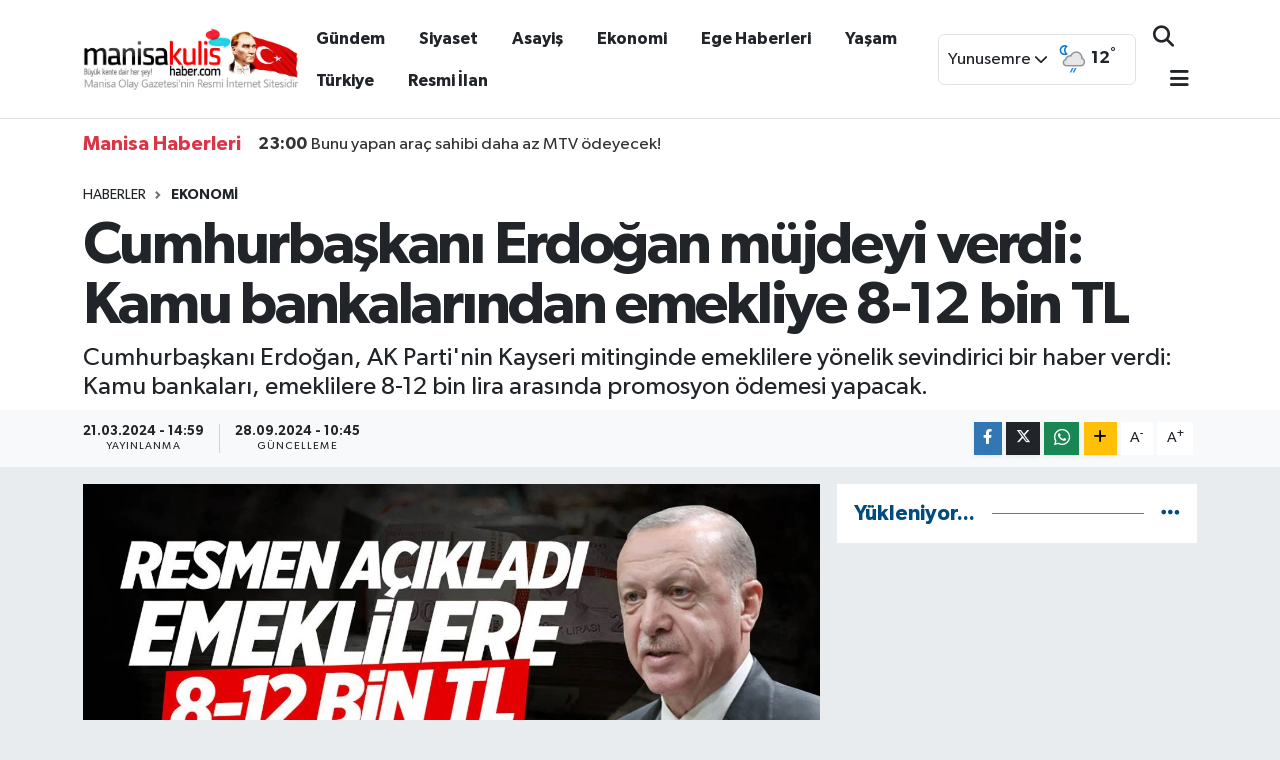

--- FILE ---
content_type: text/html;charset=UTF-8
request_url: https://www.manisakulishaber.com/cumhurbaskani-erdogan-mujdeyi-verdi-kamu-bankalarindan-emekliye-8-12-bin-tl
body_size: 21072
content:
<!DOCTYPE html>
<html lang="tr" data-theme="flow">
<head>
<link rel="dns-prefetch" href="//www.manisakulishaber.com">
<link rel="dns-prefetch" href="//manisakulishabercom.teimg.com">
<link rel="dns-prefetch" href="//static.tebilisim.com">
<link rel="dns-prefetch" href="//cdn.p.analitik.bik.gov.tr">
<link rel="dns-prefetch" href="//www.googletagmanager.com">
<link rel="dns-prefetch" href="//www.facebook.com">
<link rel="dns-prefetch" href="//www.twitter.com">
<link rel="dns-prefetch" href="//www.instagram.com">
<link rel="dns-prefetch" href="//www.youtube.com">
<link rel="dns-prefetch" href="//api.whatsapp.com">
<link rel="dns-prefetch" href="//www.w3.org">
<link rel="dns-prefetch" href="//x.com">
<link rel="dns-prefetch" href="//www.linkedin.com">
<link rel="dns-prefetch" href="//pinterest.com">
<link rel="dns-prefetch" href="//t.me">
<link rel="dns-prefetch" href="//pagead2.googlesyndication.com">
<link rel="dns-prefetch" href="//apps.apple.com">
<link rel="dns-prefetch" href="//play.google.com">
<link rel="dns-prefetch" href="//tebilisim.com">
<link rel="dns-prefetch" href="//facebook.com">
<link rel="dns-prefetch" href="//twitter.com">
<link rel="dns-prefetch" href="//www.google.com">
<link rel="dns-prefetch" href="//cdn.onesignal.com">

    <meta charset="utf-8">
<title>Cumhurbaşkanı Erdoğan müjdeyi verdi: Kamu bankalarından emekliye 8-12 bin TL - Manisa Kulis Haber | Son Dakika Manisa Haber</title>
<meta name="description" content="Cumhurbaşkanı Erdoğan, AK Parti&#039;nin Kayseri mitinginde emeklilere yönelik sevindirici bir haber verdi: Kamu bankaları, emeklilere 8-12 bin lira arasında promosyon ödemesi yapacak.">
<link rel="canonical" href="https://www.manisakulishaber.com/cumhurbaskani-erdogan-mujdeyi-verdi-kamu-bankalarindan-emekliye-8-12-bin-tl">
<meta name="viewport" content="width=device-width,initial-scale=1">
<meta name="X-UA-Compatible" content="IE=edge">
<meta name="robots" content="max-image-preview:large">
<meta name="theme-color" content="#1e3e4e">
<meta name="title" content="Cumhurbaşkanı Erdoğan müjdeyi verdi: Kamu bankalarından emekliye 8-12 bin TL">
<meta name="articleSection" content="news">
<meta name="datePublished" content="2024-03-21T14:59:00+03:00">
<meta name="dateModified" content="2024-09-28T10:45:11+03:00">
<meta name="articleAuthor" content="Haber Merkezi">
<meta name="author" content="Haber Merkezi">
<meta property="og:site_name" content="Manisa Kulis Haber | Son Dakika Manisa Haberleri">
<meta property="og:title" content="Cumhurbaşkanı Erdoğan müjdeyi verdi: Kamu bankalarından emekliye 8-12 bin TL">
<meta property="og:description" content="Cumhurbaşkanı Erdoğan, AK Parti&#039;nin Kayseri mitinginde emeklilere yönelik sevindirici bir haber verdi: Kamu bankaları, emeklilere 8-12 bin lira arasında promosyon ödemesi yapacak.">
<meta property="og:url" content="https://www.manisakulishaber.com/cumhurbaskani-erdogan-mujdeyi-verdi-kamu-bankalarindan-emekliye-8-12-bin-tl">
<meta property="og:image" content="https://manisakulishabercom.teimg.com/manisakulishaber-com/uploads/2024/03/cumhurbaskani-erdogan-mujdeyi-verdi-kamu-bankalarindan-emekliye-8-12-bin-tl.jpg">
<meta property="og:type" content="article">
<meta property="og:article:published_time" content="2024-03-21T14:59:00+03:00">
<meta property="og:article:modified_time" content="2024-09-28T10:45:11+03:00">
<meta name="twitter:card" content="summary_large_image">
<meta name="twitter:site" content="@manisakulishbr">
<meta name="twitter:title" content="Cumhurbaşkanı Erdoğan müjdeyi verdi: Kamu bankalarından emekliye 8-12 bin TL">
<meta name="twitter:description" content="Cumhurbaşkanı Erdoğan, AK Parti&#039;nin Kayseri mitinginde emeklilere yönelik sevindirici bir haber verdi: Kamu bankaları, emeklilere 8-12 bin lira arasında promosyon ödemesi yapacak.">
<meta name="twitter:image" content="https://manisakulishabercom.teimg.com/manisakulishaber-com/uploads/2024/03/cumhurbaskani-erdogan-mujdeyi-verdi-kamu-bankalarindan-emekliye-8-12-bin-tl.jpg">
<meta name="twitter:url" content="https://www.manisakulishaber.com/cumhurbaskani-erdogan-mujdeyi-verdi-kamu-bankalarindan-emekliye-8-12-bin-tl">
<link rel="shortcut icon" type="image/x-icon" href="https://manisakulishabercom.teimg.com/manisakulishaber-com/uploads/2022/07/favicon.png">
<link rel="manifest" href="https://www.manisakulishaber.com/manifest.json?v=6.6.4" />
<link rel="preload" href="https://static.tebilisim.com/flow/assets/css/font-awesome/fa-solid-900.woff2" as="font" type="font/woff2" crossorigin />
<link rel="preload" href="https://static.tebilisim.com/flow/assets/css/font-awesome/fa-brands-400.woff2" as="font" type="font/woff2" crossorigin />
<link rel="preload" href="https://static.tebilisim.com/flow/assets/css/weather-icons/font/weathericons-regular-webfont.woff2" as="font" type="font/woff2" crossorigin />
<link rel="preload" href="https://static.tebilisim.com/flow/vendor/te/fonts/gibson/Gibson-Bold.woff2" as="font" type="font/woff2" crossorigin />
<link rel="preload" href="https://static.tebilisim.com/flow/vendor/te/fonts/gibson/Gibson-BoldItalic.woff2" as="font" type="font/woff2" crossorigin />
<link rel="preload" href="https://static.tebilisim.com/flow/vendor/te/fonts/gibson/Gibson-Italic.woff2" as="font" type="font/woff2" crossorigin />
<link rel="preload" href="https://static.tebilisim.com/flow/vendor/te/fonts/gibson/Gibson-Light.woff2" as="font" type="font/woff2" crossorigin />
<link rel="preload" href="https://static.tebilisim.com/flow/vendor/te/fonts/gibson/Gibson-LightItalic.woff2" as="font" type="font/woff2" crossorigin />
<link rel="preload" href="https://static.tebilisim.com/flow/vendor/te/fonts/gibson/Gibson-SemiBold.woff2" as="font" type="font/woff2" crossorigin />
<link rel="preload" href="https://static.tebilisim.com/flow/vendor/te/fonts/gibson/Gibson-SemiBoldItalic.woff2" as="font" type="font/woff2" crossorigin />
<link rel="preload" href="https://static.tebilisim.com/flow/vendor/te/fonts/gibson/Gibson.woff2" as="font" type="font/woff2" crossorigin />


<link rel="preload" as="style" href="https://static.tebilisim.com/flow/vendor/te/fonts/gibson.css?v=6.6.4">
<link rel="stylesheet" href="https://static.tebilisim.com/flow/vendor/te/fonts/gibson.css?v=6.6.4">

<style>:root {
        --te-link-color: #333;
        --te-link-hover-color: #000;
        --te-font: "Gibson";
        --te-secondary-font: "Gibson";
        --te-h1-font-size: 60px;
        --te-color: #1e3e4e;
        --te-hover-color: #004c7d;
        --mm-ocd-width: 85%!important; /*  Mobil Menü Genişliği */
        --swiper-theme-color: var(--te-color)!important;
        --header-13-color: #ffc107;
    }</style><link rel="preload" as="style" href="https://static.tebilisim.com/flow/assets/vendor/bootstrap/css/bootstrap.min.css?v=6.6.4">
<link rel="stylesheet" href="https://static.tebilisim.com/flow/assets/vendor/bootstrap/css/bootstrap.min.css?v=6.6.4">
<link rel="preload" as="style" href="https://static.tebilisim.com/flow/assets/css/app6.6.4.min.css">
<link rel="stylesheet" href="https://static.tebilisim.com/flow/assets/css/app6.6.4.min.css">



<script type="application/ld+json">{"@context":"https:\/\/schema.org","@type":"WebSite","url":"https:\/\/www.manisakulishaber.com","potentialAction":{"@type":"SearchAction","target":"https:\/\/www.manisakulishaber.com\/arama?q={query}","query-input":"required name=query"}}</script>

<script type="application/ld+json">{"@context":"https:\/\/schema.org","@type":"NewsMediaOrganization","url":"https:\/\/www.manisakulishaber.com","name":"Manisa Kulis Haber, Manisa Haberleri","logo":"https:\/\/manisakulishabercom.teimg.com\/manisakulishaber-com\/uploads\/2025\/02\/logo-3.jpg","sameAs":["https:\/\/www.facebook.com\/ManisaKulisHaber","https:\/\/www.twitter.com\/manisakulishbr","https:\/\/www.youtube.com\/ManisaKulisHaber","https:\/\/www.instagram.com\/manisakulishaber"]}</script>

<script type="application/ld+json">{"@context":"https:\/\/schema.org","@graph":[{"@type":"SiteNavigationElement","name":"Ana Sayfa","url":"https:\/\/www.manisakulishaber.com","@id":"https:\/\/www.manisakulishaber.com"},{"@type":"SiteNavigationElement","name":"Siyaset","url":"https:\/\/www.manisakulishaber.com\/siyaset","@id":"https:\/\/www.manisakulishaber.com\/siyaset"},{"@type":"SiteNavigationElement","name":"G\u00fcndem","url":"https:\/\/www.manisakulishaber.com\/gundem","@id":"https:\/\/www.manisakulishaber.com\/gundem"},{"@type":"SiteNavigationElement","name":"Ekonomi","url":"https:\/\/www.manisakulishaber.com\/ekonomi","@id":"https:\/\/www.manisakulishaber.com\/ekonomi"},{"@type":"SiteNavigationElement","name":"K\u00fclt\u00fcr Sanat","url":"https:\/\/www.manisakulishaber.com\/kultur-sanat","@id":"https:\/\/www.manisakulishaber.com\/kultur-sanat"},{"@type":"SiteNavigationElement","name":"Sa\u011fl\u0131k","url":"https:\/\/www.manisakulishaber.com\/saglik","@id":"https:\/\/www.manisakulishaber.com\/saglik"},{"@type":"SiteNavigationElement","name":"Spor","url":"https:\/\/www.manisakulishaber.com\/spor","@id":"https:\/\/www.manisakulishaber.com\/spor"},{"@type":"SiteNavigationElement","name":"T\u00fcrkiye","url":"https:\/\/www.manisakulishaber.com\/turkiye","@id":"https:\/\/www.manisakulishaber.com\/turkiye"},{"@type":"SiteNavigationElement","name":"Ya\u015fam","url":"https:\/\/www.manisakulishaber.com\/yasam","@id":"https:\/\/www.manisakulishaber.com\/yasam"},{"@type":"SiteNavigationElement","name":"Asayi\u015f","url":"https:\/\/www.manisakulishaber.com\/asayis","@id":"https:\/\/www.manisakulishaber.com\/asayis"},{"@type":"SiteNavigationElement","name":"R\u00f6portaj","url":"https:\/\/www.manisakulishaber.com\/roportaj","@id":"https:\/\/www.manisakulishaber.com\/roportaj"},{"@type":"SiteNavigationElement","name":"Genel","url":"https:\/\/www.manisakulishaber.com\/genel","@id":"https:\/\/www.manisakulishaber.com\/genel"},{"@type":"SiteNavigationElement","name":"E\u011fitim","url":"https:\/\/www.manisakulishaber.com\/egitim","@id":"https:\/\/www.manisakulishaber.com\/egitim"},{"@type":"SiteNavigationElement","name":"E-Gazete","url":"https:\/\/www.manisakulishaber.com\/e-dergi","@id":"https:\/\/www.manisakulishaber.com\/e-dergi"},{"@type":"SiteNavigationElement","name":"Resmi \u0130lan","url":"https:\/\/www.manisakulishaber.com\/ilanlar","@id":"https:\/\/www.manisakulishaber.com\/ilanlar"},{"@type":"SiteNavigationElement","name":"Ege Haberleri","url":"https:\/\/www.manisakulishaber.com\/ege-haberleri","@id":"https:\/\/www.manisakulishaber.com\/ege-haberleri"},{"@type":"SiteNavigationElement","name":"SE\u00c7\u0130M 2023","url":"https:\/\/www.manisakulishaber.com\/secim-2023-14-mayis","@id":"https:\/\/www.manisakulishaber.com\/secim-2023-14-mayis"},{"@type":"SiteNavigationElement","name":"D\u00fcnya","url":"https:\/\/www.manisakulishaber.com\/dunya","@id":"https:\/\/www.manisakulishaber.com\/dunya"},{"@type":"SiteNavigationElement","name":"Bilim ve Teknoloji","url":"https:\/\/www.manisakulishaber.com\/bilim-ve-teknoloji","@id":"https:\/\/www.manisakulishaber.com\/bilim-ve-teknoloji"},{"@type":"SiteNavigationElement","name":"\u00d6zel","url":"https:\/\/www.manisakulishaber.com\/ozel-haberler","@id":"https:\/\/www.manisakulishaber.com\/ozel-haberler"},{"@type":"SiteNavigationElement","name":"\u00c7al\u0131\u015fma arkada\u015flar\u0131 ar\u0131yoruz...","url":"https:\/\/www.manisakulishaber.com\/calisma-arkadaslari-ariyoruz","@id":"https:\/\/www.manisakulishaber.com\/calisma-arkadaslari-ariyoruz"},{"@type":"SiteNavigationElement","name":"\u0130leti\u015fim","url":"https:\/\/www.manisakulishaber.com\/iletisim","@id":"https:\/\/www.manisakulishaber.com\/iletisim"},{"@type":"SiteNavigationElement","name":"Reklam","url":"https:\/\/www.manisakulishaber.com\/reklam","@id":"https:\/\/www.manisakulishaber.com\/reklam"},{"@type":"SiteNavigationElement","name":"Gizlilik S\u00f6zle\u015fmesi","url":"https:\/\/www.manisakulishaber.com\/gizlilik-sozlesmesi","@id":"https:\/\/www.manisakulishaber.com\/gizlilik-sozlesmesi"},{"@type":"SiteNavigationElement","name":"Yazarlar","url":"https:\/\/www.manisakulishaber.com\/yazarlar","@id":"https:\/\/www.manisakulishaber.com\/yazarlar"},{"@type":"SiteNavigationElement","name":"Foto Galeri","url":"https:\/\/www.manisakulishaber.com\/foto-galeri","@id":"https:\/\/www.manisakulishaber.com\/foto-galeri"},{"@type":"SiteNavigationElement","name":"Video Galeri","url":"https:\/\/www.manisakulishaber.com\/video","@id":"https:\/\/www.manisakulishaber.com\/video"},{"@type":"SiteNavigationElement","name":"Vefatlar","url":"https:\/\/www.manisakulishaber.com\/vefat","@id":"https:\/\/www.manisakulishaber.com\/vefat"},{"@type":"SiteNavigationElement","name":"R\u00f6portajlar","url":"https:\/\/www.manisakulishaber.com\/roportaj","@id":"https:\/\/www.manisakulishaber.com\/roportaj"},{"@type":"SiteNavigationElement","name":"Anketler","url":"https:\/\/www.manisakulishaber.com\/anketler","@id":"https:\/\/www.manisakulishaber.com\/anketler"},{"@type":"SiteNavigationElement","name":"Yunusemre Bug\u00fcn, Yar\u0131n ve 1 Haftal\u0131k Hava Durumu Tahmini","url":"https:\/\/www.manisakulishaber.com\/yunusemre-hava-durumu","@id":"https:\/\/www.manisakulishaber.com\/yunusemre-hava-durumu"},{"@type":"SiteNavigationElement","name":"Yunusemre Namaz Vakitleri","url":"https:\/\/www.manisakulishaber.com\/yunusemre-namaz-vakitleri","@id":"https:\/\/www.manisakulishaber.com\/yunusemre-namaz-vakitleri"},{"@type":"SiteNavigationElement","name":"Puan Durumu ve Fikst\u00fcr","url":"https:\/\/www.manisakulishaber.com\/futbol\/st-super-lig-puan-durumu-ve-fikstur","@id":"https:\/\/www.manisakulishaber.com\/futbol\/st-super-lig-puan-durumu-ve-fikstur"}]}</script>

<script type="application/ld+json">{"@context":"https:\/\/schema.org","@type":"BreadcrumbList","itemListElement":[{"@type":"ListItem","position":1,"item":{"@type":"Thing","@id":"https:\/\/www.manisakulishaber.com","name":"Haberler"}}]}</script>
<script type="application/ld+json">{"@context":"https:\/\/schema.org","@type":"NewsArticle","headline":"Cumhurba\u015fkan\u0131 Erdo\u011fan m\u00fcjdeyi verdi: Kamu bankalar\u0131ndan emekliye 8-12 bin TL","articleSection":"Ekonomi","dateCreated":"2024-03-21T14:59:00+03:00","datePublished":"2024-03-21T14:59:00+03:00","dateModified":"2024-09-28T10:45:11+03:00","wordCount":334,"genre":"news","mainEntityOfPage":{"@type":"WebPage","@id":"https:\/\/www.manisakulishaber.com\/cumhurbaskani-erdogan-mujdeyi-verdi-kamu-bankalarindan-emekliye-8-12-bin-tl"},"articleBody":"<p>Cumhurba\u015fkan\u0131 Recep Tayyip Erdo\u011fan, AK Parti'nin Kayseri mitinginde emeklilere y\u00f6nelik \u00f6nemli bir m\u00fcjdeyi payla\u015ft\u0131.<\/p>\r\n\r\n<p>Emeklilerin yak\u0131ndan takip etti\u011fi konulardan biri olan promosyon \u00f6demeleriyle ilgili duyuruda bulunan Erdo\u011fan, kamu bankalar\u0131n\u0131n bu y\u0131lki promosyon \u00f6demelerini 8 bin ile 12 bin lira aras\u0131nda belirledi\u011fini a\u00e7\u0131klad\u0131.<\/p>\r\n\r\n<p>Ayr\u0131ca, di\u011fer bankalar\u0131n da bu miktar\u0131n alt\u0131nda kalmayacak \u015fekilde promosyon \u00f6demeleri yapaca\u011f\u0131na inand\u0131\u011f\u0131n\u0131 ifade etti.<\/p>\r\n\r\n<h2><strong>M\u0130LYONLARCA EMEKL\u0130YE PROMOSYON M\u00dcJDES\u0130<\/strong><\/h2>\r\n\r\n<p>Erdo\u011fan, konu\u015fmas\u0131nda ayr\u0131ca, T\u00fcrkiye'nin \u00fcretim ve istihdam\u0131 destekleyen altyap\u0131 \u00e7al\u0131\u015fmalar\u0131yla deprem \u015fehirlerini T\u00fcrkiye Y\u00fczy\u0131l\u0131'na haz\u0131rlamaya devam ettiklerini vurgulayarak, Caddeleriyle, meydanlar\u0131yla, tarihi ve k\u00fclt\u00fcrel mekanlar\u0131yla \u00fcretimi ve istihdam\u0131 destekleyecek altyap\u0131lar\u0131yla, deprem \u015fehirlerimizi T\u00fcrkiye Y\u00fczy\u0131l\u0131'na haz\u0131rlayacak \u015fekilde ihya ediyoruz. Bu arada en b\u00fcy\u00fck m\u00fccadeleyi enflasyona ve hayat pahal\u0131l\u0131\u011f\u0131n\u0131 k\u00f6p\u00fcrten anlay\u0131\u015fa kar\u015f\u0131 veriyoruz. \u00c7al\u0131\u015fanlar\u0131m\u0131z\u0131n, emeklilerimizin ve k\u00fc\u00e7\u00fck esnaf\u0131m\u0131z\u0131n gelirlerini y\u00fcksek enflasyon kar\u015f\u0131s\u0131nda korumakta kararl\u0131y\u0131z. Ama bu m\u00fccadeleyi mutlaka ba\u015far\u0131ya ula\u015ft\u0131raca\u011f\u0131z. Bunu da \u00f6yle yalan yanl\u0131\u015f rakamlarla kimseyi kand\u0131rarak de\u011fil, \u00e7al\u0131\u015farak, \u00fcreterek, pastay\u0131 daha da b\u00fcy\u00fcterek yapaca\u011f\u0131z. \u0130n\u015fallah y\u0131l\u0131n ikinci yar\u0131s\u0131ndan itibaren enflasyon h\u0131zl\u0131 bir d\u00fc\u015f\u00fc\u015fe ge\u00e7ecek.<\/p>\r\n\r\n<p>Depreme ayr\u0131lan kaynaklar\u0131n ve enflasyonun b\u00fct\u00e7e \u00fczerindeki y\u00fck\u00fc hafifledik\u00e7e insan\u0131m\u0131z\u0131n refah seviyesini eskisinin de \u00fczerine \u00e7\u0131karaca\u011f\u0131z. Bu vesileyle emeklilerimize g\u00fczel bir haber vermek istiyorum. Biliyorsunuz ilk kez 2017'de emeklilerimize banka promosyonu \u00f6denmesi uygulamas\u0131n\u0131 ba\u015flatm\u0131\u015ft\u0131k. Kamu bankalar\u0131m\u0131z bu y\u0131lki promosyon \u00f6demesi miktarlar\u0131n\u0131 al\u0131nan ayl\u0131\u011fa g\u00f6re 8 bin lira ile 12 bin lira aras\u0131nda belirledi. Di\u011fer bankalar\u0131n da bu rakamlar\u0131n alt\u0131nda kalmayacak \u015fekilde promosyon \u00f6demeleri yapaca\u011f\u0131na inan\u0131yorum.\" Dedi.&nbsp;<\/p>","description":"Cumhurba\u015fkan\u0131 Erdo\u011fan, AK Parti'nin Kayseri mitinginde emeklilere y\u00f6nelik sevindirici bir haber verdi: Kamu bankalar\u0131, emeklilere 8-12 bin lira aras\u0131nda promosyon \u00f6demesi yapacak.","inLanguage":"tr-TR","keywords":[],"image":{"@type":"ImageObject","url":"https:\/\/manisakulishabercom.teimg.com\/crop\/1280x720\/manisakulishaber-com\/uploads\/2024\/03\/cumhurbaskani-erdogan-mujdeyi-verdi-kamu-bankalarindan-emekliye-8-12-bin-tl.jpg","width":"1280","height":"720","caption":"Cumhurba\u015fkan\u0131 Erdo\u011fan m\u00fcjdeyi verdi: Kamu bankalar\u0131ndan emekliye 8-12 bin TL"},"publishingPrinciples":"https:\/\/www.manisakulishaber.com\/gizlilik-sozlesmesi","isFamilyFriendly":"http:\/\/schema.org\/True","isAccessibleForFree":"http:\/\/schema.org\/True","publisher":{"@type":"Organization","name":"Manisa Kulis Haber, Manisa Haberleri","image":"https:\/\/manisakulishabercom.teimg.com\/manisakulishaber-com\/uploads\/2025\/02\/logo-3.jpg","logo":{"@type":"ImageObject","url":"https:\/\/manisakulishabercom.teimg.com\/manisakulishaber-com\/uploads\/2025\/02\/logo-3.jpg","width":"640","height":"375"}},"author":{"@type":"Person","name":"Onur Y\u0131lmaz","honorificPrefix":"","jobTitle":"","url":null}}</script>




<script>!function(){var t=document.createElement("script");t.setAttribute("src",'https://cdn.p.analitik.bik.gov.tr/tracker'+(typeof Intl!=="undefined"?(typeof (Intl||"").PluralRules!=="undefined"?'1':typeof Promise!=="undefined"?'2':typeof MutationObserver!=='undefined'?'3':'4'):'4')+'.js'),t.setAttribute("data-website-id","4d6ec9cc-0421-45af-97aa-66a0123785ba"),t.setAttribute("data-host-url",'//4d6ec9cc-0421-45af-97aa-66a0123785ba.collector.p.analitik.bik.gov.tr'),document.head.appendChild(t)}();</script>
<!-- Google Tag Manager -->
<script>(function(w,d,s,l,i){w[l]=w[l]||[];w[l].push({'gtm.start':
new Date().getTime(),event:'gtm.js'});var f=d.getElementsByTagName(s)[0],
j=d.createElement(s),dl=l!='dataLayer'?'&l='+l:'';j.async=true;j.src=
'https://www.googletagmanager.com/gtm.js?id='+i+dl;f.parentNode.insertBefore(j,f);
})(window,document,'script','dataLayer','GTM-NQFTC4PS');</script>
<!-- End Google Tag Manager -->



<script async data-cfasync="false"
	src="https://www.googletagmanager.com/gtag/js?id=G-VY6C04LLDQ"></script>
<script data-cfasync="false">
	window.dataLayer = window.dataLayer || [];
	  function gtag(){dataLayer.push(arguments);}
	  gtag('js', new Date());
	  gtag('config', 'G-VY6C04LLDQ');
</script>




</head>




<body class="d-flex flex-column min-vh-100">

    <div data-pagespeed="true"><!-- Google Tag Manager (noscript) -->
<noscript><iframe src="https://www.googletagmanager.com/ns.html?id=GTM-NQFTC4PS"
height="0" width="0" style="display:none;visibility:hidden"></iframe></noscript>
<!-- End Google Tag Manager (noscript) --></div>
    

    <script>
    // HEADER newsTicker
document.addEventListener("DOMContentLoaded", function() {
    var newsItems = document.querySelectorAll('.header-news-item');
    var currentIndex = 0;

    // İlk haberi aktif hale getir
    newsItems[currentIndex].classList.add('active');

    setInterval(function() {
        // Aktif haberi yukarı kaydır
        newsItems[currentIndex].classList.add('up');

        // Sonraki haberi aktif yap
        currentIndex = (currentIndex + 1) % newsItems.length;
        newsItems[currentIndex].classList.add('active');

        // Önceki haberi sıfırla
        var previousIndex = currentIndex - 1 >= 0 ? currentIndex - 1 : newsItems.length - 1;
        setTimeout(function() {
            newsItems[previousIndex].classList.remove('active', 'up');
        }, 500); // Geçiş süresi bittikten sonra

    }, 3500); // 3.5 saniyede bir haber değiştir (3 saniye görünüm + 0.5 saniye geçiş)
});

</script>

<header class="header-10">
    <nav class="main-menu navbar navbar-expand-lg bg-white border-bottom py-3">
        <div class="container">
            <div class="d-lg-none">
                <a href="#menu" title="Ana Menü"><i class="fa fa-bars fa-lg text-dark"></i></a>
            </div>
            <div>
                                <a class="navbar-brand mx-0" href="/" title="Manisa Kulis Haber | Son Dakika Manisa Haberleri">
                    <img src="https://manisakulishabercom.teimg.com/manisakulishaber-com/uploads/2025/02/logo-3.jpg" alt="Manisa Kulis Haber | Son Dakika Manisa Haberleri" width="216" height="40" class="light-mode img-fluid flow-logo">
<img src="https://manisakulishabercom.teimg.com/manisakulishaber-com/uploads/2025/02/logo-3.jpg" alt="Manisa Kulis Haber | Son Dakika Manisa Haberleri" width="216" height="40" class="dark-mode img-fluid flow-logo d-none">

                </a>
                            </div>
            <div class="d-none d-lg-block mx-auto">
                <ul  class="nav fw-semibold">
        <li class="nav-item   ">
        <a href="/gundem" class="nav-link text-dark" target="_blank" title="Gündem">Gündem</a>
        
    </li>
        <li class="nav-item   ">
        <a href="/siyaset" class="nav-link text-dark" target="_blank" title="Siyaset">Siyaset</a>
        
    </li>
        <li class="nav-item   ">
        <a href="/asayis" class="nav-link text-dark" target="_blank" title="Asayiş">Asayiş</a>
        
    </li>
        <li class="nav-item   ">
        <a href="/ekonomi" class="nav-link text-dark" target="_blank" title="Ekonomi">Ekonomi</a>
        
    </li>
        <li class="nav-item   ">
        <a href="/ege-haberleri" class="nav-link text-dark" target="_blank" title="Ege Haberleri">Ege Haberleri</a>
        
    </li>
        <li class="nav-item   ">
        <a href="/yasam" class="nav-link text-dark" target="_self" title="Yaşam">Yaşam</a>
        
    </li>
        <li class="nav-item   ">
        <a href="/turkiye" class="nav-link text-dark" target="_self" title="Türkiye">Türkiye</a>
        
    </li>
        <li class="nav-item   ">
        <a href="/ilanlar" class="nav-link text-dark" target="_blank" title="Resmi İlan">Resmi İlan</a>
        
    </li>
    </ul>

            </div>
            <div class="weather-top weather-widget justify-content-end align-items-center p-2 me-3 d-none d-xl-flex border rounded">
                <!-- HAVA DURUMU -->

<input type="hidden" name="widget_setting_weathercity" value="38.62063000,27.40806000" />

    
        <div class="weather">
            <div class="custom-selectbox " onclick="toggleDropdown(this)" style="width: 100px">
    <div class="d-flex justify-content-between align-items-center">
        <span style="">Yunusemre</span>
        <i class="fas fa-chevron-down" style="font-size: 14px"></i>
    </div>
    <ul class="bg-white text-dark overflow-widget" style="min-height: 100px; max-height: 300px">
                        <li>
            <a href="https://www.manisakulishaber.com/manisa-ahmetli-hava-durumu" title="Ahmetli Hava Durumu" class="text-dark">
                Ahmetli
            </a>
        </li>
                        <li>
            <a href="https://www.manisakulishaber.com/manisa-akhisar-hava-durumu" title="Akhisar Hava Durumu" class="text-dark">
                Akhisar
            </a>
        </li>
                        <li>
            <a href="https://www.manisakulishaber.com/manisa-alasehir-hava-durumu" title="Alaşehir Hava Durumu" class="text-dark">
                Alaşehir
            </a>
        </li>
                        <li>
            <a href="https://www.manisakulishaber.com/manisa-demirci-hava-durumu" title="Demirci Hava Durumu" class="text-dark">
                Demirci
            </a>
        </li>
                        <li>
            <a href="https://www.manisakulishaber.com/manisa-golmarmara-hava-durumu" title="Gölmarmara Hava Durumu" class="text-dark">
                Gölmarmara
            </a>
        </li>
                        <li>
            <a href="https://www.manisakulishaber.com/manisa-gordes-hava-durumu" title="Gördes Hava Durumu" class="text-dark">
                Gördes
            </a>
        </li>
                        <li>
            <a href="https://www.manisakulishaber.com/manisa-kirkagac-hava-durumu" title="Kırkağaç Hava Durumu" class="text-dark">
                Kırkağaç
            </a>
        </li>
                        <li>
            <a href="https://www.manisakulishaber.com/manisa-koprubasi-hava-durumu" title="Köprübaşı Hava Durumu" class="text-dark">
                Köprübaşı
            </a>
        </li>
                        <li>
            <a href="https://www.manisakulishaber.com/manisa-kula-hava-durumu" title="Kula Hava Durumu" class="text-dark">
                Kula
            </a>
        </li>
                        <li>
            <a href="https://www.manisakulishaber.com/manisa-salihli-hava-durumu" title="Salihli Hava Durumu" class="text-dark">
                Salihli
            </a>
        </li>
                        <li>
            <a href="https://www.manisakulishaber.com/manisa-sarigol-hava-durumu" title="Sarıgöl Hava Durumu" class="text-dark">
                Sarıgöl
            </a>
        </li>
                        <li>
            <a href="https://www.manisakulishaber.com/manisa-saruhanli-hava-durumu" title="Saruhanlı Hava Durumu" class="text-dark">
                Saruhanlı
            </a>
        </li>
                        <li>
            <a href="https://www.manisakulishaber.com/manisa-sehzadeler-hava-durumu" title="Şehzadeler Hava Durumu" class="text-dark">
                Şehzadeler
            </a>
        </li>
                        <li>
            <a href="https://www.manisakulishaber.com/manisa-selendi-hava-durumu" title="Selendi Hava Durumu" class="text-dark">
                Selendi
            </a>
        </li>
                        <li>
            <a href="https://www.manisakulishaber.com/manisa-soma-hava-durumu" title="Soma Hava Durumu" class="text-dark">
                Soma
            </a>
        </li>
                        <li>
            <a href="https://www.manisakulishaber.com/manisa-turgutlu-hava-durumu" title="Turgutlu Hava Durumu" class="text-dark">
                Turgutlu
            </a>
        </li>
                        <li>
            <a href="https://www.manisakulishaber.com/manisa-yunusemre-hava-durumu" title="Yunusemre Hava Durumu" class="text-dark">
                Yunusemre
            </a>
        </li>
            </ul>
</div>

        </div>
        <div class="weather-degree d-none d-xl-block ms-2 fw-bold" style="width: 70px">
            <img src="//cdn.weatherapi.com/weather/64x64/night/353.png" class="condition" width="32" height="32" /> <span class="degree">12</span><sup>°</sup>
        </div>

    
<div data-location='{"city":"TUXX0014"}' class="d-none"></div>


            </div>
            <ul class="navigation-menu nav d-flex align-items-center">

                <li class="nav-item">
                    <a href="/arama" class="nav-link px-0 search-btn">
                        <i class="fa fa-search fa-lg text-dark"></i>
                    </a>
                </li>

                

                <li class="nav-item dropdown position-static d-none d-lg-block">
                    <a class="nav-link pe-0 text-dark" data-bs-toggle="dropdown" href="#" aria-haspopup="true" aria-expanded="false" title="Ana Menü"><i class="fa fa-bars fa-lg"></i></a>
                    <div class="mega-menu dropdown-menu dropdown-menu-end text-capitalize shadow-lg border-0 rounded-0">

    <div class="row g-3 small p-3">

                <div class="col">
            <div class="extra-sections bg-light p-3 border">
                <a href="https://www.manisakulishaber.com/manisa-nobetci-eczaneler" title="Manisa Nöbetçi Eczaneler" class="d-block border-bottom pb-2 mb-2" target="_self"><i class="fa-solid fa-capsules me-2"></i>Manisa Nöbetçi Eczaneler</a>
<a href="https://www.manisakulishaber.com/manisa-hava-durumu" title="Manisa Hava Durumu" class="d-block border-bottom pb-2 mb-2" target="_self"><i class="fa-solid fa-cloud-sun me-2"></i>Manisa Hava Durumu</a>
<a href="https://www.manisakulishaber.com/manisa-namaz-vakitleri" title="Manisa Namaz Vakitleri" class="d-block border-bottom pb-2 mb-2" target="_self"><i class="fa-solid fa-mosque me-2"></i>Manisa Namaz Vakitleri</a>
<a href="https://www.manisakulishaber.com/manisa-trafik-durumu" title="Manisa Trafik Yoğunluk Haritası" class="d-block border-bottom pb-2 mb-2" target="_self"><i class="fa-solid fa-car me-2"></i>Manisa Trafik Yoğunluk Haritası</a>
<a href="https://www.manisakulishaber.com/futbol/super-lig-puan-durumu-ve-fikstur" title="Süper Lig Puan Durumu ve Fikstür" class="d-block border-bottom pb-2 mb-2" target="_self"><i class="fa-solid fa-chart-bar me-2"></i>Süper Lig Puan Durumu ve Fikstür</a>
<a href="https://www.manisakulishaber.com/tum-mansetler" title="Tüm Manşetler" class="d-block border-bottom pb-2 mb-2" target="_self"><i class="fa-solid fa-newspaper me-2"></i>Tüm Manşetler</a>
<a href="https://www.manisakulishaber.com/sondakika-haberleri" title="Son Dakika Haberleri" class="d-block border-bottom pb-2 mb-2" target="_self"><i class="fa-solid fa-bell me-2"></i>Son Dakika Haberleri</a>

            </div>
        </div>
        
        <div class="col">
        <a href="/asayis" class="d-block border-bottom  pb-2 mb-2" target="_self" title="Asayiş">Asayiş</a>
            <a href="/dunya" class="d-block border-bottom  pb-2 mb-2" target="_self" title="Dünya">Dünya</a>
            <a href="/e-dergi" class="d-block border-bottom  pb-2 mb-2" target="_self" title="E-Gazete">E-Gazete</a>
            <a href="/ege-haberleri" class="d-block border-bottom  pb-2 mb-2" target="_self" title="Ege Haberleri">Ege Haberleri</a>
            <a href="/egitim" class="d-block border-bottom  pb-2 mb-2" target="_self" title="Eğitim">Eğitim</a>
            <a href="/ekonomi" class="d-block border-bottom  pb-2 mb-2" target="_self" title="Ekonomi">Ekonomi</a>
            <a href="/genel" class="d-block  pb-2 mb-2" target="_self" title="Genel">Genel</a>
        </div><div class="col">
            <a href="/gundem" class="d-block border-bottom  pb-2 mb-2" target="_self" title="Gündem">Gündem</a>
            <a href="/kultur-sanat" class="d-block border-bottom  pb-2 mb-2" target="_self" title="Kültür Sanat">Kültür Sanat</a>
            <a href="/ilanlar" class="d-block border-bottom  pb-2 mb-2" target="_self" title="Resmi İlan">Resmi İlan</a>
            <a href="/saglik" class="d-block border-bottom  pb-2 mb-2" target="_self" title="Sağlık">Sağlık</a>
            <a href="/siyaset" class="d-block border-bottom  pb-2 mb-2" target="_self" title="Siyaset">Siyaset</a>
            <a href="/spor" class="d-block border-bottom  pb-2 mb-2" target="_self" title="Spor">Spor</a>
            <a href="/turkiye" class="d-block  pb-2 mb-2" target="_self" title="Türkiye">Türkiye</a>
        </div><div class="col">
            <a href="/bilim-ve-teknoloji" class="d-block border-bottom  pb-2 mb-2" target="_self" title="Bilim ve Teknoloji">Bilim ve Teknoloji</a>
            <a href="/yasam" class="d-block border-bottom  pb-2 mb-2" target="_self" title="Yaşam">Yaşam</a>
            <a href="/iletisim" class="d-block border-bottom  pb-2 mb-2" target="_self" title="İletişim">İletişim</a>
            <a href="/kunye" class="d-block border-bottom  pb-2 mb-2" target="_self" title="Künye">Künye</a>
            <a href="/reklam" class="d-block border-bottom  pb-2 mb-2" target="_self" title="Reklam">Reklam</a>
        </div>


    </div>

    <div class="p-3 bg-light">
                <a class="me-3"
            href="https://www.facebook.com/ManisaKulisHaber" target="_blank" rel="nofollow noreferrer noopener"><i class="fab fa-facebook me-2 text-navy"></i> Facebook</a>
                        <a class="me-3"
            href="https://www.twitter.com/manisakulishbr" target="_blank" rel="nofollow noreferrer noopener"><i class="fab fa-x-twitter "></i> Twitter</a>
                        <a class="me-3"
            href="https://www.instagram.com/manisakulishaber" target="_blank" rel="nofollow noreferrer noopener"><i class="fab fa-instagram me-2 text-magenta"></i> Instagram</a>
                                <a class="me-3"
            href="https://www.youtube.com/ManisaKulisHaber" target="_blank" rel="nofollow noreferrer noopener"><i class="fab fa-youtube me-2 text-danger"></i> Youtube</a>
                                                <a class="" href="https://api.whatsapp.com/send?phone=+90 542 211 53 45" title="Whatsapp" rel="nofollow noreferrer noopener"><i
            class="fab fa-whatsapp me-2 text-navy"></i> WhatsApp İhbar Hattı</a>    </div>

    <div class="mega-menu-footer p-2 bg-te-color">
        <a class="dropdown-item text-white" href="/kunye" title="Künye / İletişim"><i class="fa fa-id-card me-2"></i> Künye / İletişim</a>
        <a class="dropdown-item text-white" href="/iletisim" title="Bize Ulaşın"><i class="fa fa-envelope me-2"></i> Bize Ulaşın</a>
        <a class="dropdown-item text-white" href="/rss-baglantilari" title="RSS Bağlantıları"><i class="fa fa-rss me-2"></i> RSS Bağlantıları</a>
        <a class="dropdown-item text-white" href="/member/login" title="Üyelik Girişi"><i class="fa fa-user me-2"></i> Üyelik Girişi</a>
    </div>


</div>

                </li>
            </ul>
        </div>
    </nav>

    <ul  class="mobile-categories d-lg-none list-inline bg-white">
        <li class="list-inline-item">
        <a href="/gundem" class="text-dark" target="_blank" title="Gündem">
                Gündem
        </a>
    </li>
        <li class="list-inline-item">
        <a href="/siyaset" class="text-dark" target="_blank" title="Siyaset">
                Siyaset
        </a>
    </li>
        <li class="list-inline-item">
        <a href="/asayis" class="text-dark" target="_blank" title="Asayiş">
                Asayiş
        </a>
    </li>
        <li class="list-inline-item">
        <a href="/ekonomi" class="text-dark" target="_blank" title="Ekonomi">
                Ekonomi
        </a>
    </li>
        <li class="list-inline-item">
        <a href="/ege-haberleri" class="text-dark" target="_blank" title="Ege Haberleri">
                Ege Haberleri
        </a>
    </li>
        <li class="list-inline-item">
        <a href="/yasam" class="text-dark" target="_self" title="Yaşam">
                Yaşam
        </a>
    </li>
        <li class="list-inline-item">
        <a href="/turkiye" class="text-dark" target="_self" title="Türkiye">
                Türkiye
        </a>
    </li>
        <li class="list-inline-item">
        <a href="/ilanlar" class="text-dark" target="_blank" title="Resmi İlan">
                Resmi İlan
        </a>
    </li>
    </ul>


    <div class="header-last-minute bg-white shadow-sm">
        <div class="container">
            <div class="header-news-container">
                <h3 class="h4 header-news-title d-none d-md-block text-danger m-0 me-3">Manisa Haberleri</h3>
                <div class="header-news-ticker">
                                        <a href="/500-bin-personel-etkilenecek-yari-zamanli-calisma-hakki-geliyor" target="_self" title="500 bin personel etkilenecek! Yarı zamanlı çalışma hakkı geliyor!" class="header-news-item text-truncate"><strong class="me-1">23:30</strong>500 bin personel etkilenecek! Yarı zamanlı çalışma hakkı geliyor!</a>
                                        <a href="/bunu-yapan-arac-sahibi-daha-az-mtv-odeyecek" target="_self" title="Bunu yapan araç sahibi daha az MTV ödeyecek!" class="header-news-item text-truncate"><strong class="me-1">23:00</strong>Bunu yapan araç sahibi daha az MTV ödeyecek!</a>
                                        <a href="/fenerbahce-uefa-avrupa-liginde-aston-villaya-yenildi" target="_self" title="Fenerbahçe, UEFA Avrupa Ligi’nde Aston Villa’ya yenildi" class="header-news-item text-truncate"><strong class="me-1">22:47</strong>Fenerbahçe, UEFA Avrupa Ligi’nde Aston Villa’ya yenildi</a>
                                        <a href="/tapu-islemlerinde-o-donem-sona-eriyor" target="_self" title="Tapu işlemlerinde o dönem sona eriyor!" class="header-news-item text-truncate"><strong class="me-1">22:30</strong>Tapu işlemlerinde o dönem sona eriyor!</a>
                                        <a href="/manisada-sanayi-sitesinde-yangin-atolye-alevlere-teslim-oldu" target="_self" title="Manisa’da Sanayi Sitesi’nde yangın! Atölye alevlere teslim oldu!" class="header-news-item text-truncate"><strong class="me-1">22:07</strong>Manisa’da Sanayi Sitesi’nde yangın! Atölye alevlere teslim oldu!</a>
                                        <a href="/afrikadan-gelen-tehlike-manisaya-ulasti" target="_self" title="Afrika’dan gelen tehlike Manisa’ya ulaştı!" class="header-news-item text-truncate"><strong class="me-1">22:00</strong>Afrika’dan gelen tehlike Manisa’ya ulaştı!</a>
                                        <a href="/olayli-karsiyaka-maci-sonrasi-manisa-bbskdan-aciklama" target="_self" title="Olaylı Karşıyaka maçı sonrası Manisa BBSK’dan açıklama!" class="header-news-item text-truncate"><strong class="me-1">21:52</strong>Olaylı Karşıyaka maçı sonrası Manisa BBSK’dan açıklama!</a>
                                        <a href="/manisada-liste-aciklandi-saatlerce-olmayacak" target="_self" title="Manisa’da liste açıklandı! Saatlerce olmayacak…" class="header-news-item text-truncate"><strong class="me-1">21:30</strong>Manisa’da liste açıklandı! Saatlerce olmayacak…</a>
                                        <a href="/manisada-gunun-one-cikanlari-22-ocak-2026" target="_self" title="Manisa&#039;da Günün Öne Çıkanları | 22 Ocak 2026" class="header-news-item text-truncate"><strong class="me-1">21:00</strong>Manisa&#039;da Günün Öne Çıkanları | 22 Ocak 2026</a>
                                        <a href="/izmirde-ucan-yol-dehseti-yaralilar-var" target="_self" title="İzmir’de ‘Uçan Yol’ dehşeti! Yaralılar var…" class="header-news-item text-truncate"><strong class="me-1">20:41</strong>İzmir’de ‘Uçan Yol’ dehşeti! Yaralılar var…</a>
                                    </div>
            </div>

        </div>
    </div>

</header>






<main class="single overflow-hidden" style="min-height: 300px">

    
    <div class="infinite" data-show-advert="1">

    

    <div class="infinite-item d-block" data-id="145781" data-category-id="3" data-reference="TE\Archive\Models\Archive" data-json-url="/service/json/featured-infinite.json">

        

        <div class="post-header pt-3 bg-white">

    <div class="container">

        
        <nav class="meta-category d-flex justify-content-lg-start" style="--bs-breadcrumb-divider: url(&#34;data:image/svg+xml,%3Csvg xmlns='http://www.w3.org/2000/svg' width='8' height='8'%3E%3Cpath d='M2.5 0L1 1.5 3.5 4 1 6.5 2.5 8l4-4-4-4z' fill='%236c757d'/%3E%3C/svg%3E&#34;);" aria-label="breadcrumb">
        <ol class="breadcrumb mb-0">
            <li class="breadcrumb-item"><a href="https://www.manisakulishaber.com" class="breadcrumb_link" target="_self">Haberler</a></li>
            <li class="breadcrumb-item active fw-bold" aria-current="page"><a href="/ekonomi" target="_self" class="breadcrumb_link text-dark" title="Ekonomi">Ekonomi</a></li>
        </ol>
</nav>

        <h1 class="h2 fw-bold text-lg-start headline my-2" itemprop="headline">Cumhurbaşkanı Erdoğan müjdeyi verdi: Kamu bankalarından emekliye 8-12 bin TL</h1>
        
        <h2 class="lead text-lg-start text-dark my-2 description" itemprop="description">Cumhurbaşkanı Erdoğan, AK Parti&#039;nin Kayseri mitinginde emeklilere yönelik sevindirici bir haber verdi: Kamu bankaları, emeklilere 8-12 bin lira arasında promosyon ödemesi yapacak.</h2>
        
        <div class="news-tags">
    </div>

    </div>

    <div class="bg-light py-1">
        <div class="container d-flex justify-content-between align-items-center">

            <div class="meta-author">
    
    <div class="box">
    <time class="fw-bold">21.03.2024 - 14:59</time>
    <span class="info">Yayınlanma</span>
</div>
<div class="box">
    <time class="fw-bold">28.09.2024 - 10:45</time>
    <span class="info">Güncelleme</span>
</div>

    
    
    

</div>


            <div class="share-area justify-content-end align-items-center d-none d-lg-flex">

    <div class="mobile-share-button-container mb-2 d-block d-md-none">
    <button
        class="btn btn-primary btn-sm rounded-0 shadow-sm w-100"
        onclick="handleMobileShare(event, 'Cumhurbaşkanı Erdoğan müjdeyi verdi: Kamu bankalarından emekliye 8-12 bin TL', 'https://www.manisakulishaber.com/cumhurbaskani-erdogan-mujdeyi-verdi-kamu-bankalarindan-emekliye-8-12-bin-tl')"
        title="Paylaş"
    >
        <i class="fas fa-share-alt me-2"></i>Paylaş
    </button>
</div>

<div class="social-buttons-new d-none d-md-flex justify-content-between">
    <a
        href="https://www.facebook.com/sharer/sharer.php?u=https%3A%2F%2Fwww.manisakulishaber.com%2Fcumhurbaskani-erdogan-mujdeyi-verdi-kamu-bankalarindan-emekliye-8-12-bin-tl"
        onclick="initiateDesktopShare(event, 'facebook')"
        class="btn btn-primary btn-sm rounded-0 shadow-sm me-1"
        title="Facebook'ta Paylaş"
        data-platform="facebook"
        data-share-url="https://www.manisakulishaber.com/cumhurbaskani-erdogan-mujdeyi-verdi-kamu-bankalarindan-emekliye-8-12-bin-tl"
        data-share-title="Cumhurbaşkanı Erdoğan müjdeyi verdi: Kamu bankalarından emekliye 8-12 bin TL"
        rel="noreferrer nofollow noopener external"
    >
        <i class="fab fa-facebook-f"></i>
    </a>

    <a
        href="https://x.com/intent/tweet?url=https%3A%2F%2Fwww.manisakulishaber.com%2Fcumhurbaskani-erdogan-mujdeyi-verdi-kamu-bankalarindan-emekliye-8-12-bin-tl&text=Cumhurba%C5%9Fkan%C4%B1+Erdo%C4%9Fan+m%C3%BCjdeyi+verdi%3A+Kamu+bankalar%C4%B1ndan+emekliye+8-12+bin+TL"
        onclick="initiateDesktopShare(event, 'twitter')"
        class="btn btn-dark btn-sm rounded-0 shadow-sm me-1"
        title="X'de Paylaş"
        data-platform="twitter"
        data-share-url="https://www.manisakulishaber.com/cumhurbaskani-erdogan-mujdeyi-verdi-kamu-bankalarindan-emekliye-8-12-bin-tl"
        data-share-title="Cumhurbaşkanı Erdoğan müjdeyi verdi: Kamu bankalarından emekliye 8-12 bin TL"
        rel="noreferrer nofollow noopener external"
    >
        <i class="fab fa-x-twitter text-white"></i>
    </a>

    <a
        href="https://api.whatsapp.com/send?text=Cumhurba%C5%9Fkan%C4%B1+Erdo%C4%9Fan+m%C3%BCjdeyi+verdi%3A+Kamu+bankalar%C4%B1ndan+emekliye+8-12+bin+TL+-+https%3A%2F%2Fwww.manisakulishaber.com%2Fcumhurbaskani-erdogan-mujdeyi-verdi-kamu-bankalarindan-emekliye-8-12-bin-tl"
        onclick="initiateDesktopShare(event, 'whatsapp')"
        class="btn btn-success btn-sm rounded-0 btn-whatsapp shadow-sm me-1"
        title="Whatsapp'ta Paylaş"
        data-platform="whatsapp"
        data-share-url="https://www.manisakulishaber.com/cumhurbaskani-erdogan-mujdeyi-verdi-kamu-bankalarindan-emekliye-8-12-bin-tl"
        data-share-title="Cumhurbaşkanı Erdoğan müjdeyi verdi: Kamu bankalarından emekliye 8-12 bin TL"
        rel="noreferrer nofollow noopener external"
    >
        <i class="fab fa-whatsapp fa-lg"></i>
    </a>

    <div class="dropdown">
        <button class="dropdownButton btn btn-sm rounded-0 btn-warning border-none shadow-sm me-1" type="button" data-bs-toggle="dropdown" name="socialDropdownButton" title="Daha Fazla">
            <i id="icon" class="fa fa-plus"></i>
        </button>

        <ul class="dropdown-menu dropdown-menu-end border-0 rounded-1 shadow">
            <li>
                <a
                    href="https://www.linkedin.com/sharing/share-offsite/?url=https%3A%2F%2Fwww.manisakulishaber.com%2Fcumhurbaskani-erdogan-mujdeyi-verdi-kamu-bankalarindan-emekliye-8-12-bin-tl"
                    class="dropdown-item"
                    onclick="initiateDesktopShare(event, 'linkedin')"
                    data-platform="linkedin"
                    data-share-url="https://www.manisakulishaber.com/cumhurbaskani-erdogan-mujdeyi-verdi-kamu-bankalarindan-emekliye-8-12-bin-tl"
                    data-share-title="Cumhurbaşkanı Erdoğan müjdeyi verdi: Kamu bankalarından emekliye 8-12 bin TL"
                    rel="noreferrer nofollow noopener external"
                    title="Linkedin"
                >
                    <i class="fab fa-linkedin text-primary me-2"></i>Linkedin
                </a>
            </li>
            <li>
                <a
                    href="https://pinterest.com/pin/create/button/?url=https%3A%2F%2Fwww.manisakulishaber.com%2Fcumhurbaskani-erdogan-mujdeyi-verdi-kamu-bankalarindan-emekliye-8-12-bin-tl&description=Cumhurba%C5%9Fkan%C4%B1+Erdo%C4%9Fan+m%C3%BCjdeyi+verdi%3A+Kamu+bankalar%C4%B1ndan+emekliye+8-12+bin+TL&media="
                    class="dropdown-item"
                    onclick="initiateDesktopShare(event, 'pinterest')"
                    data-platform="pinterest"
                    data-share-url="https://www.manisakulishaber.com/cumhurbaskani-erdogan-mujdeyi-verdi-kamu-bankalarindan-emekliye-8-12-bin-tl"
                    data-share-title="Cumhurbaşkanı Erdoğan müjdeyi verdi: Kamu bankalarından emekliye 8-12 bin TL"
                    rel="noreferrer nofollow noopener external"
                    title="Pinterest"
                >
                    <i class="fab fa-pinterest text-danger me-2"></i>Pinterest
                </a>
            </li>
            <li>
                <a
                    href="https://t.me/share/url?url=https%3A%2F%2Fwww.manisakulishaber.com%2Fcumhurbaskani-erdogan-mujdeyi-verdi-kamu-bankalarindan-emekliye-8-12-bin-tl&text=Cumhurba%C5%9Fkan%C4%B1+Erdo%C4%9Fan+m%C3%BCjdeyi+verdi%3A+Kamu+bankalar%C4%B1ndan+emekliye+8-12+bin+TL"
                    class="dropdown-item"
                    onclick="initiateDesktopShare(event, 'telegram')"
                    data-platform="telegram"
                    data-share-url="https://www.manisakulishaber.com/cumhurbaskani-erdogan-mujdeyi-verdi-kamu-bankalarindan-emekliye-8-12-bin-tl"
                    data-share-title="Cumhurbaşkanı Erdoğan müjdeyi verdi: Kamu bankalarından emekliye 8-12 bin TL"
                    rel="noreferrer nofollow noopener external"
                    title="Telegram"
                >
                    <i class="fab fa-telegram-plane text-primary me-2"></i>Telegram
                </a>
            </li>
            <li class="border-0">
                <a class="dropdown-item" href="javascript:void(0)" onclick="printContent(event)" title="Yazdır">
                    <i class="fas fa-print text-dark me-2"></i>
                    Yazdır
                </a>
            </li>
            <li class="border-0">
                <a class="dropdown-item" href="javascript:void(0)" onclick="copyURL(event, 'https://www.manisakulishaber.com/cumhurbaskani-erdogan-mujdeyi-verdi-kamu-bankalarindan-emekliye-8-12-bin-tl')" rel="noreferrer nofollow noopener external" title="Bağlantıyı Kopyala">
                    <i class="fas fa-link text-dark me-2"></i>
                    Kopyala
                </a>
            </li>
        </ul>
    </div>
</div>

<script>
    var shareableModelId = 145781;
    var shareableModelClass = 'TE\\Archive\\Models\\Archive';

    function shareCount(id, model, platform, url) {
        fetch("https://www.manisakulishaber.com/sharecount", {
            method: 'POST',
            headers: {
                'Content-Type': 'application/json',
                'X-CSRF-TOKEN': document.querySelector('meta[name="csrf-token"]')?.getAttribute('content')
            },
            body: JSON.stringify({ id, model, platform, url })
        }).catch(err => console.error('Share count fetch error:', err));
    }

    function goSharePopup(url, title, width = 600, height = 400) {
        const left = (screen.width - width) / 2;
        const top = (screen.height - height) / 2;
        window.open(
            url,
            title,
            `width=${width},height=${height},left=${left},top=${top},resizable=yes,scrollbars=yes`
        );
    }

    async function handleMobileShare(event, title, url) {
        event.preventDefault();

        if (shareableModelId && shareableModelClass) {
            shareCount(shareableModelId, shareableModelClass, 'native_mobile_share', url);
        }

        const isAndroidWebView = navigator.userAgent.includes('Android') && !navigator.share;

        if (isAndroidWebView) {
            window.location.href = 'androidshare://paylas?title=' + encodeURIComponent(title) + '&url=' + encodeURIComponent(url);
            return;
        }

        if (navigator.share) {
            try {
                await navigator.share({ title: title, url: url });
            } catch (error) {
                if (error.name !== 'AbortError') {
                    console.error('Web Share API failed:', error);
                }
            }
        } else {
            alert("Bu cihaz paylaşımı desteklemiyor.");
        }
    }

    function initiateDesktopShare(event, platformOverride = null) {
        event.preventDefault();
        const anchor = event.currentTarget;
        const platform = platformOverride || anchor.dataset.platform;
        const webShareUrl = anchor.href;
        const contentUrl = anchor.dataset.shareUrl || webShareUrl;

        if (shareableModelId && shareableModelClass && platform) {
            shareCount(shareableModelId, shareableModelClass, platform, contentUrl);
        }

        goSharePopup(webShareUrl, platform ? platform.charAt(0).toUpperCase() + platform.slice(1) : "Share");
    }

    function copyURL(event, urlToCopy) {
        event.preventDefault();
        navigator.clipboard.writeText(urlToCopy).then(() => {
            alert('Bağlantı panoya kopyalandı!');
        }).catch(err => {
            console.error('Could not copy text: ', err);
            try {
                const textArea = document.createElement("textarea");
                textArea.value = urlToCopy;
                textArea.style.position = "fixed";
                document.body.appendChild(textArea);
                textArea.focus();
                textArea.select();
                document.execCommand('copy');
                document.body.removeChild(textArea);
                alert('Bağlantı panoya kopyalandı!');
            } catch (fallbackErr) {
                console.error('Fallback copy failed:', fallbackErr);
            }
        });
    }

    function printContent(event) {
        event.preventDefault();

        const triggerElement = event.currentTarget;
        const contextContainer = triggerElement.closest('.infinite-item') || document;

        const header      = contextContainer.querySelector('.post-header');
        const media       = contextContainer.querySelector('.news-section .col-lg-8 .inner, .news-section .col-lg-8 .ratio, .news-section .col-lg-8 iframe');
        const articleBody = contextContainer.querySelector('.article-text');

        if (!header && !media && !articleBody) {
            window.print();
            return;
        }

        let printHtml = '';
        
        if (header) {
            const titleEl = header.querySelector('h1');
            const descEl  = header.querySelector('.description, h2.lead');

            let cleanHeaderHtml = '<div class="printed-header">';
            if (titleEl) cleanHeaderHtml += titleEl.outerHTML;
            if (descEl)  cleanHeaderHtml += descEl.outerHTML;
            cleanHeaderHtml += '</div>';

            printHtml += cleanHeaderHtml;
        }

        if (media) {
            printHtml += media.outerHTML;
        }

        if (articleBody) {
            const articleClone = articleBody.cloneNode(true);
            articleClone.querySelectorAll('.post-flash').forEach(function (el) {
                el.parentNode.removeChild(el);
            });
            printHtml += articleClone.outerHTML;
        }
        const iframe = document.createElement('iframe');
        iframe.style.position = 'fixed';
        iframe.style.right = '0';
        iframe.style.bottom = '0';
        iframe.style.width = '0';
        iframe.style.height = '0';
        iframe.style.border = '0';
        document.body.appendChild(iframe);

        const frameWindow = iframe.contentWindow || iframe;
        const title = document.title || 'Yazdır';
        const headStyles = Array.from(document.querySelectorAll('link[rel="stylesheet"], style'))
            .map(el => el.outerHTML)
            .join('');

        iframe.onload = function () {
            try {
                frameWindow.focus();
                frameWindow.print();
            } finally {
                setTimeout(function () {
                    document.body.removeChild(iframe);
                }, 1000);
            }
        };

        const doc = frameWindow.document;
        doc.open();
        doc.write(`
            <!doctype html>
            <html lang="tr">
                <head>
<link rel="dns-prefetch" href="//www.manisakulishaber.com">
<link rel="dns-prefetch" href="//manisakulishabercom.teimg.com">
<link rel="dns-prefetch" href="//static.tebilisim.com">
<link rel="dns-prefetch" href="//cdn.p.analitik.bik.gov.tr">
<link rel="dns-prefetch" href="//www.googletagmanager.com">
<link rel="dns-prefetch" href="//www.facebook.com">
<link rel="dns-prefetch" href="//www.twitter.com">
<link rel="dns-prefetch" href="//www.instagram.com">
<link rel="dns-prefetch" href="//www.youtube.com">
<link rel="dns-prefetch" href="//api.whatsapp.com">
<link rel="dns-prefetch" href="//www.w3.org">
<link rel="dns-prefetch" href="//x.com">
<link rel="dns-prefetch" href="//www.linkedin.com">
<link rel="dns-prefetch" href="//pinterest.com">
<link rel="dns-prefetch" href="//t.me">
<link rel="dns-prefetch" href="//pagead2.googlesyndication.com">
<link rel="dns-prefetch" href="//apps.apple.com">
<link rel="dns-prefetch" href="//play.google.com">
<link rel="dns-prefetch" href="//tebilisim.com">
<link rel="dns-prefetch" href="//facebook.com">
<link rel="dns-prefetch" href="//twitter.com">
<link rel="dns-prefetch" href="//www.google.com">
<link rel="dns-prefetch" href="//cdn.onesignal.com">
                    <meta charset="utf-8">
                    <title>${title}</title>
                    ${headStyles}
                    <style>
                        html, body {
                            margin: 0;
                            padding: 0;
                            background: #ffffff;
                        }
                        .printed-article {
                            margin: 0;
                            padding: 20px;
                            box-shadow: none;
                            background: #ffffff;
                        }
                    </style>
                </head>
                <body>
                    <div class="printed-article">
                        ${printHtml}
                    </div>
                </body>
            </html>
        `);
        doc.close();
    }

    var dropdownButton = document.querySelector('.dropdownButton');
    if (dropdownButton) {
        var icon = dropdownButton.querySelector('#icon');
        var parentDropdown = dropdownButton.closest('.dropdown');
        if (parentDropdown && icon) {
            parentDropdown.addEventListener('show.bs.dropdown', function () {
                icon.classList.remove('fa-plus');
                icon.classList.add('fa-minus');
            });
            parentDropdown.addEventListener('hide.bs.dropdown', function () {
                icon.classList.remove('fa-minus');
                icon.classList.add('fa-plus');
            });
        }
    }
</script>

    
        
            <a href="#" title="Metin boyutunu küçült" class="te-textDown btn btn-sm btn-white rounded-0 me-1">A<sup>-</sup></a>
            <a href="#" title="Metin boyutunu büyüt" class="te-textUp btn btn-sm btn-white rounded-0 me-1">A<sup>+</sup></a>

            
        

    
</div>



        </div>


    </div>


</div>




        <div class="container g-0 g-sm-4">

            <div class="news-section overflow-hidden mt-lg-3">
                <div class="row g-3">
                    <div class="col-lg-8">

                        <div class="inner">
    <a href="https://manisakulishabercom.teimg.com/crop/1280x720/manisakulishaber-com/uploads/2024/03/cumhurbaskani-erdogan-mujdeyi-verdi-kamu-bankalarindan-emekliye-8-12-bin-tl.jpg" class="position-relative d-block" data-fancybox>
                        <div class="zoom-in-out m-3">
            <i class="fa fa-expand" style="font-size: 14px"></i>
        </div>
        <img class="img-fluid" src="https://manisakulishabercom.teimg.com/crop/1280x720/manisakulishaber-com/uploads/2024/03/cumhurbaskani-erdogan-mujdeyi-verdi-kamu-bankalarindan-emekliye-8-12-bin-tl.jpg" alt="Cumhurbaşkanı Erdoğan müjdeyi verdi: Kamu bankalarından emekliye 8-12 bin TL" width="860" height="504" loading="eager" fetchpriority="high" decoding="async" style="width:100%; aspect-ratio: 860 / 504;" />
            </a>
</div>





                        <div class="d-flex d-lg-none justify-content-between align-items-center p-2">

    <div class="mobile-share-button-container mb-2 d-block d-md-none">
    <button
        class="btn btn-primary btn-sm rounded-0 shadow-sm w-100"
        onclick="handleMobileShare(event, 'Cumhurbaşkanı Erdoğan müjdeyi verdi: Kamu bankalarından emekliye 8-12 bin TL', 'https://www.manisakulishaber.com/cumhurbaskani-erdogan-mujdeyi-verdi-kamu-bankalarindan-emekliye-8-12-bin-tl')"
        title="Paylaş"
    >
        <i class="fas fa-share-alt me-2"></i>Paylaş
    </button>
</div>

<div class="social-buttons-new d-none d-md-flex justify-content-between">
    <a
        href="https://www.facebook.com/sharer/sharer.php?u=https%3A%2F%2Fwww.manisakulishaber.com%2Fcumhurbaskani-erdogan-mujdeyi-verdi-kamu-bankalarindan-emekliye-8-12-bin-tl"
        onclick="initiateDesktopShare(event, 'facebook')"
        class="btn btn-primary btn-sm rounded-0 shadow-sm me-1"
        title="Facebook'ta Paylaş"
        data-platform="facebook"
        data-share-url="https://www.manisakulishaber.com/cumhurbaskani-erdogan-mujdeyi-verdi-kamu-bankalarindan-emekliye-8-12-bin-tl"
        data-share-title="Cumhurbaşkanı Erdoğan müjdeyi verdi: Kamu bankalarından emekliye 8-12 bin TL"
        rel="noreferrer nofollow noopener external"
    >
        <i class="fab fa-facebook-f"></i>
    </a>

    <a
        href="https://x.com/intent/tweet?url=https%3A%2F%2Fwww.manisakulishaber.com%2Fcumhurbaskani-erdogan-mujdeyi-verdi-kamu-bankalarindan-emekliye-8-12-bin-tl&text=Cumhurba%C5%9Fkan%C4%B1+Erdo%C4%9Fan+m%C3%BCjdeyi+verdi%3A+Kamu+bankalar%C4%B1ndan+emekliye+8-12+bin+TL"
        onclick="initiateDesktopShare(event, 'twitter')"
        class="btn btn-dark btn-sm rounded-0 shadow-sm me-1"
        title="X'de Paylaş"
        data-platform="twitter"
        data-share-url="https://www.manisakulishaber.com/cumhurbaskani-erdogan-mujdeyi-verdi-kamu-bankalarindan-emekliye-8-12-bin-tl"
        data-share-title="Cumhurbaşkanı Erdoğan müjdeyi verdi: Kamu bankalarından emekliye 8-12 bin TL"
        rel="noreferrer nofollow noopener external"
    >
        <i class="fab fa-x-twitter text-white"></i>
    </a>

    <a
        href="https://api.whatsapp.com/send?text=Cumhurba%C5%9Fkan%C4%B1+Erdo%C4%9Fan+m%C3%BCjdeyi+verdi%3A+Kamu+bankalar%C4%B1ndan+emekliye+8-12+bin+TL+-+https%3A%2F%2Fwww.manisakulishaber.com%2Fcumhurbaskani-erdogan-mujdeyi-verdi-kamu-bankalarindan-emekliye-8-12-bin-tl"
        onclick="initiateDesktopShare(event, 'whatsapp')"
        class="btn btn-success btn-sm rounded-0 btn-whatsapp shadow-sm me-1"
        title="Whatsapp'ta Paylaş"
        data-platform="whatsapp"
        data-share-url="https://www.manisakulishaber.com/cumhurbaskani-erdogan-mujdeyi-verdi-kamu-bankalarindan-emekliye-8-12-bin-tl"
        data-share-title="Cumhurbaşkanı Erdoğan müjdeyi verdi: Kamu bankalarından emekliye 8-12 bin TL"
        rel="noreferrer nofollow noopener external"
    >
        <i class="fab fa-whatsapp fa-lg"></i>
    </a>

    <div class="dropdown">
        <button class="dropdownButton btn btn-sm rounded-0 btn-warning border-none shadow-sm me-1" type="button" data-bs-toggle="dropdown" name="socialDropdownButton" title="Daha Fazla">
            <i id="icon" class="fa fa-plus"></i>
        </button>

        <ul class="dropdown-menu dropdown-menu-end border-0 rounded-1 shadow">
            <li>
                <a
                    href="https://www.linkedin.com/sharing/share-offsite/?url=https%3A%2F%2Fwww.manisakulishaber.com%2Fcumhurbaskani-erdogan-mujdeyi-verdi-kamu-bankalarindan-emekliye-8-12-bin-tl"
                    class="dropdown-item"
                    onclick="initiateDesktopShare(event, 'linkedin')"
                    data-platform="linkedin"
                    data-share-url="https://www.manisakulishaber.com/cumhurbaskani-erdogan-mujdeyi-verdi-kamu-bankalarindan-emekliye-8-12-bin-tl"
                    data-share-title="Cumhurbaşkanı Erdoğan müjdeyi verdi: Kamu bankalarından emekliye 8-12 bin TL"
                    rel="noreferrer nofollow noopener external"
                    title="Linkedin"
                >
                    <i class="fab fa-linkedin text-primary me-2"></i>Linkedin
                </a>
            </li>
            <li>
                <a
                    href="https://pinterest.com/pin/create/button/?url=https%3A%2F%2Fwww.manisakulishaber.com%2Fcumhurbaskani-erdogan-mujdeyi-verdi-kamu-bankalarindan-emekliye-8-12-bin-tl&description=Cumhurba%C5%9Fkan%C4%B1+Erdo%C4%9Fan+m%C3%BCjdeyi+verdi%3A+Kamu+bankalar%C4%B1ndan+emekliye+8-12+bin+TL&media="
                    class="dropdown-item"
                    onclick="initiateDesktopShare(event, 'pinterest')"
                    data-platform="pinterest"
                    data-share-url="https://www.manisakulishaber.com/cumhurbaskani-erdogan-mujdeyi-verdi-kamu-bankalarindan-emekliye-8-12-bin-tl"
                    data-share-title="Cumhurbaşkanı Erdoğan müjdeyi verdi: Kamu bankalarından emekliye 8-12 bin TL"
                    rel="noreferrer nofollow noopener external"
                    title="Pinterest"
                >
                    <i class="fab fa-pinterest text-danger me-2"></i>Pinterest
                </a>
            </li>
            <li>
                <a
                    href="https://t.me/share/url?url=https%3A%2F%2Fwww.manisakulishaber.com%2Fcumhurbaskani-erdogan-mujdeyi-verdi-kamu-bankalarindan-emekliye-8-12-bin-tl&text=Cumhurba%C5%9Fkan%C4%B1+Erdo%C4%9Fan+m%C3%BCjdeyi+verdi%3A+Kamu+bankalar%C4%B1ndan+emekliye+8-12+bin+TL"
                    class="dropdown-item"
                    onclick="initiateDesktopShare(event, 'telegram')"
                    data-platform="telegram"
                    data-share-url="https://www.manisakulishaber.com/cumhurbaskani-erdogan-mujdeyi-verdi-kamu-bankalarindan-emekliye-8-12-bin-tl"
                    data-share-title="Cumhurbaşkanı Erdoğan müjdeyi verdi: Kamu bankalarından emekliye 8-12 bin TL"
                    rel="noreferrer nofollow noopener external"
                    title="Telegram"
                >
                    <i class="fab fa-telegram-plane text-primary me-2"></i>Telegram
                </a>
            </li>
            <li class="border-0">
                <a class="dropdown-item" href="javascript:void(0)" onclick="printContent(event)" title="Yazdır">
                    <i class="fas fa-print text-dark me-2"></i>
                    Yazdır
                </a>
            </li>
            <li class="border-0">
                <a class="dropdown-item" href="javascript:void(0)" onclick="copyURL(event, 'https://www.manisakulishaber.com/cumhurbaskani-erdogan-mujdeyi-verdi-kamu-bankalarindan-emekliye-8-12-bin-tl')" rel="noreferrer nofollow noopener external" title="Bağlantıyı Kopyala">
                    <i class="fas fa-link text-dark me-2"></i>
                    Kopyala
                </a>
            </li>
        </ul>
    </div>
</div>

<script>
    var shareableModelId = 145781;
    var shareableModelClass = 'TE\\Archive\\Models\\Archive';

    function shareCount(id, model, platform, url) {
        fetch("https://www.manisakulishaber.com/sharecount", {
            method: 'POST',
            headers: {
                'Content-Type': 'application/json',
                'X-CSRF-TOKEN': document.querySelector('meta[name="csrf-token"]')?.getAttribute('content')
            },
            body: JSON.stringify({ id, model, platform, url })
        }).catch(err => console.error('Share count fetch error:', err));
    }

    function goSharePopup(url, title, width = 600, height = 400) {
        const left = (screen.width - width) / 2;
        const top = (screen.height - height) / 2;
        window.open(
            url,
            title,
            `width=${width},height=${height},left=${left},top=${top},resizable=yes,scrollbars=yes`
        );
    }

    async function handleMobileShare(event, title, url) {
        event.preventDefault();

        if (shareableModelId && shareableModelClass) {
            shareCount(shareableModelId, shareableModelClass, 'native_mobile_share', url);
        }

        const isAndroidWebView = navigator.userAgent.includes('Android') && !navigator.share;

        if (isAndroidWebView) {
            window.location.href = 'androidshare://paylas?title=' + encodeURIComponent(title) + '&url=' + encodeURIComponent(url);
            return;
        }

        if (navigator.share) {
            try {
                await navigator.share({ title: title, url: url });
            } catch (error) {
                if (error.name !== 'AbortError') {
                    console.error('Web Share API failed:', error);
                }
            }
        } else {
            alert("Bu cihaz paylaşımı desteklemiyor.");
        }
    }

    function initiateDesktopShare(event, platformOverride = null) {
        event.preventDefault();
        const anchor = event.currentTarget;
        const platform = platformOverride || anchor.dataset.platform;
        const webShareUrl = anchor.href;
        const contentUrl = anchor.dataset.shareUrl || webShareUrl;

        if (shareableModelId && shareableModelClass && platform) {
            shareCount(shareableModelId, shareableModelClass, platform, contentUrl);
        }

        goSharePopup(webShareUrl, platform ? platform.charAt(0).toUpperCase() + platform.slice(1) : "Share");
    }

    function copyURL(event, urlToCopy) {
        event.preventDefault();
        navigator.clipboard.writeText(urlToCopy).then(() => {
            alert('Bağlantı panoya kopyalandı!');
        }).catch(err => {
            console.error('Could not copy text: ', err);
            try {
                const textArea = document.createElement("textarea");
                textArea.value = urlToCopy;
                textArea.style.position = "fixed";
                document.body.appendChild(textArea);
                textArea.focus();
                textArea.select();
                document.execCommand('copy');
                document.body.removeChild(textArea);
                alert('Bağlantı panoya kopyalandı!');
            } catch (fallbackErr) {
                console.error('Fallback copy failed:', fallbackErr);
            }
        });
    }

    function printContent(event) {
        event.preventDefault();

        const triggerElement = event.currentTarget;
        const contextContainer = triggerElement.closest('.infinite-item') || document;

        const header      = contextContainer.querySelector('.post-header');
        const media       = contextContainer.querySelector('.news-section .col-lg-8 .inner, .news-section .col-lg-8 .ratio, .news-section .col-lg-8 iframe');
        const articleBody = contextContainer.querySelector('.article-text');

        if (!header && !media && !articleBody) {
            window.print();
            return;
        }

        let printHtml = '';
        
        if (header) {
            const titleEl = header.querySelector('h1');
            const descEl  = header.querySelector('.description, h2.lead');

            let cleanHeaderHtml = '<div class="printed-header">';
            if (titleEl) cleanHeaderHtml += titleEl.outerHTML;
            if (descEl)  cleanHeaderHtml += descEl.outerHTML;
            cleanHeaderHtml += '</div>';

            printHtml += cleanHeaderHtml;
        }

        if (media) {
            printHtml += media.outerHTML;
        }

        if (articleBody) {
            const articleClone = articleBody.cloneNode(true);
            articleClone.querySelectorAll('.post-flash').forEach(function (el) {
                el.parentNode.removeChild(el);
            });
            printHtml += articleClone.outerHTML;
        }
        const iframe = document.createElement('iframe');
        iframe.style.position = 'fixed';
        iframe.style.right = '0';
        iframe.style.bottom = '0';
        iframe.style.width = '0';
        iframe.style.height = '0';
        iframe.style.border = '0';
        document.body.appendChild(iframe);

        const frameWindow = iframe.contentWindow || iframe;
        const title = document.title || 'Yazdır';
        const headStyles = Array.from(document.querySelectorAll('link[rel="stylesheet"], style'))
            .map(el => el.outerHTML)
            .join('');

        iframe.onload = function () {
            try {
                frameWindow.focus();
                frameWindow.print();
            } finally {
                setTimeout(function () {
                    document.body.removeChild(iframe);
                }, 1000);
            }
        };

        const doc = frameWindow.document;
        doc.open();
        doc.write(`
            <!doctype html>
            <html lang="tr">
                <head>
<link rel="dns-prefetch" href="//www.manisakulishaber.com">
<link rel="dns-prefetch" href="//manisakulishabercom.teimg.com">
<link rel="dns-prefetch" href="//static.tebilisim.com">
<link rel="dns-prefetch" href="//cdn.p.analitik.bik.gov.tr">
<link rel="dns-prefetch" href="//www.googletagmanager.com">
<link rel="dns-prefetch" href="//www.facebook.com">
<link rel="dns-prefetch" href="//www.twitter.com">
<link rel="dns-prefetch" href="//www.instagram.com">
<link rel="dns-prefetch" href="//www.youtube.com">
<link rel="dns-prefetch" href="//api.whatsapp.com">
<link rel="dns-prefetch" href="//www.w3.org">
<link rel="dns-prefetch" href="//x.com">
<link rel="dns-prefetch" href="//www.linkedin.com">
<link rel="dns-prefetch" href="//pinterest.com">
<link rel="dns-prefetch" href="//t.me">
<link rel="dns-prefetch" href="//pagead2.googlesyndication.com">
<link rel="dns-prefetch" href="//apps.apple.com">
<link rel="dns-prefetch" href="//play.google.com">
<link rel="dns-prefetch" href="//tebilisim.com">
<link rel="dns-prefetch" href="//facebook.com">
<link rel="dns-prefetch" href="//twitter.com">
<link rel="dns-prefetch" href="//www.google.com">
<link rel="dns-prefetch" href="//cdn.onesignal.com">
                    <meta charset="utf-8">
                    <title>${title}</title>
                    ${headStyles}
                    <style>
                        html, body {
                            margin: 0;
                            padding: 0;
                            background: #ffffff;
                        }
                        .printed-article {
                            margin: 0;
                            padding: 20px;
                            box-shadow: none;
                            background: #ffffff;
                        }
                    </style>
                </head>
                <body>
                    <div class="printed-article">
                        ${printHtml}
                    </div>
                </body>
            </html>
        `);
        doc.close();
    }

    var dropdownButton = document.querySelector('.dropdownButton');
    if (dropdownButton) {
        var icon = dropdownButton.querySelector('#icon');
        var parentDropdown = dropdownButton.closest('.dropdown');
        if (parentDropdown && icon) {
            parentDropdown.addEventListener('show.bs.dropdown', function () {
                icon.classList.remove('fa-plus');
                icon.classList.add('fa-minus');
            });
            parentDropdown.addEventListener('hide.bs.dropdown', function () {
                icon.classList.remove('fa-minus');
                icon.classList.add('fa-plus');
            });
        }
    }
</script>

    
        
        <div class="google-news share-are text-end">

            <a href="#" title="Metin boyutunu küçült" class="te-textDown btn btn-sm btn-white rounded-0 me-1">A<sup>-</sup></a>
            <a href="#" title="Metin boyutunu büyüt" class="te-textUp btn btn-sm btn-white rounded-0 me-1">A<sup>+</sup></a>

            
        </div>
        

    
</div>


                        <div class="card border-0 rounded-0 mb-3">
                            <div class="article-text container-padding" data-text-id="145781" property="articleBody">
                                
                                <p>Cumhurbaşkanı Recep Tayyip Erdoğan, AK Parti'nin Kayseri mitinginde emeklilere yönelik önemli bir müjdeyi paylaştı.</p>

<p>Emeklilerin yakından takip ettiği konulardan biri olan promosyon ödemeleriyle ilgili duyuruda bulunan Erdoğan, kamu bankalarının bu yılki promosyon ödemelerini 8 bin ile 12 bin lira arasında belirlediğini açıkladı.</p>

<p>Ayrıca, diğer bankaların da bu miktarın altında kalmayacak şekilde promosyon ödemeleri yapacağına inandığını ifade etti.</p>

<h2><strong>MİLYONLARCA EMEKLİYE PROMOSYON MÜJDESİ</strong></h2>

<p>Erdoğan, konuşmasında ayrıca, Türkiye'nin üretim ve istihdamı destekleyen altyapı çalışmalarıyla deprem şehirlerini Türkiye Yüzyılı'na hazırlamaya devam ettiklerini vurgulayarak, Caddeleriyle, meydanlarıyla, tarihi ve kültürel mekanlarıyla üretimi ve istihdamı destekleyecek altyapılarıyla, deprem şehirlerimizi Türkiye Yüzyılı'na hazırlayacak şekilde ihya ediyoruz. Bu arada en büyük mücadeleyi enflasyona ve hayat pahalılığını köpürten anlayışa karşı veriyoruz. Çalışanlarımızın, emeklilerimizin ve küçük esnafımızın gelirlerini yüksek enflasyon karşısında korumakta kararlıyız. Ama bu mücadeleyi mutlaka başarıya ulaştıracağız. Bunu da öyle yalan yanlış rakamlarla kimseyi kandırarak değil, çalışarak, üreterek, pastayı daha da büyüterek yapacağız. İnşallah yılın ikinci yarısından itibaren enflasyon hızlı bir düşüşe geçecek.</p>

<p>Depreme ayrılan kaynakların ve enflasyonun bütçe üzerindeki yükü hafifledikçe insanımızın refah seviyesini eskisinin de üzerine çıkaracağız. Bu vesileyle emeklilerimize güzel bir haber vermek istiyorum. Biliyorsunuz ilk kez 2017'de emeklilerimize banka promosyonu ödenmesi uygulamasını başlatmıştık. Kamu bankalarımız bu yılki promosyon ödemesi miktarlarını alınan aylığa göre 8 bin lira ile 12 bin lira arasında belirledi. Diğer bankaların da bu rakamların altında kalmayacak şekilde promosyon ödemeleri yapacağına inanıyorum." Dedi.&nbsp;</p><div class="article-source py-3 small border-top ">
            <span class="source-name pe-3"><strong>Kaynak: </strong>Haber Merkezi</span>
    </div>

                                                                <div id="ad_138" data-channel="138" data-advert="temedya" data-rotation="120" class="d-none d-sm-flex flex-column align-items-center justify-content-start text-center mx-auto overflow-hidden my-3" data-affix="0"></div><div id="ad_138_mobile" data-channel="138" data-advert="temedya" data-rotation="120" class="d-flex d-sm-none flex-column align-items-center justify-content-start text-center mx-auto overflow-hidden my-3" data-affix="0"></div>
                            </div>
                        </div>

                        <div class="editors-choice my-3">
        <div class="row g-2">
                                </div>
    </div>





                        

                        <div class="related-news my-3 bg-white p-3">
    <div class="section-title d-flex mb-3 align-items-center">
        <div class="h2 lead flex-shrink-1 text-te-color m-0 text-nowrap fw-bold">Bunlar da ilginizi çekebilir</div>
        <div class="flex-grow-1 title-line ms-3"></div>
    </div>
    <div class="row g-3">
                <div class="col-6 col-lg-4">
            <a href="/manisa-ihracatta-kan-kaybediyor" title="Manisa ihracatta kan kaybediyor!" target="_self">
                <img class="img-fluid" src="https://manisakulishabercom.teimg.com/crop/250x150/manisakulishaber-com/uploads/2026/01/manisa-ihracatta-kan-kaybediyor.jpg" width="860" height="504" alt="Manisa ihracatta kan kaybediyor!"></a>
                <h3 class="h5 mt-1">
                    <a href="/manisa-ihracatta-kan-kaybediyor" title="Manisa ihracatta kan kaybediyor!" target="_self">Manisa ihracatta kan kaybediyor!</a>
                </h3>
            </a>
        </div>
                <div class="col-6 col-lg-4">
            <a href="/merkez-bankasi-faiz-kararini-paylasti" title="Merkez Bankası faiz kararını paylaştı!" target="_self">
                <img class="img-fluid" src="https://manisakulishabercom.teimg.com/crop/250x150/manisakulishaber-com/uploads/2026/01/merkez-bankasi-faiz-kararini-paylasti.jpg" width="860" height="504" alt="Merkez Bankası faiz kararını paylaştı!"></a>
                <h3 class="h5 mt-1">
                    <a href="/merkez-bankasi-faiz-kararini-paylasti" title="Merkez Bankası faiz kararını paylaştı!" target="_self">Merkez Bankası faiz kararını paylaştı!</a>
                </h3>
            </a>
        </div>
                <div class="col-6 col-lg-4">
            <a href="/bunu-yapan-arac-sahibi-daha-az-mtv-odeyecek" title="Bunu yapan araç sahibi daha az MTV ödeyecek!" target="_self">
                <img class="img-fluid" src="https://manisakulishabercom.teimg.com/crop/250x150/manisakulishaber-com/uploads/2026/01/motorlu-tasitlar-vergisinde-mtv-bircok-arac-sahibinin-bilmedigi-yasal-bir-hak-bulunuyor-kasko-degeri-belirli-sinirlari-asan-araclar-icin-yapilacak-basvuruyla-mtv-bir-alt-vergi-diliminden-odenebiliyor.jpg" width="860" height="504" alt="Bunu yapan araç sahibi daha az MTV ödeyecek!"></a>
                <h3 class="h5 mt-1">
                    <a href="/bunu-yapan-arac-sahibi-daha-az-mtv-odeyecek" title="Bunu yapan araç sahibi daha az MTV ödeyecek!" target="_self">Bunu yapan araç sahibi daha az MTV ödeyecek!</a>
                </h3>
            </a>
        </div>
                <div class="col-6 col-lg-4">
            <a href="/bir-garip-kaza-zirhli-arac-devrildi-altinlar-yok-oldu" title="Bir garip kaza! Zırhlı araç devrildi... Altınlar yok oldu!" target="_self">
                <img class="img-fluid" src="https://manisakulishabercom.teimg.com/crop/250x150/manisakulishaber-com/uploads/2026/01/bir-garip-kaza-zirhli-arac-devrildi-altinlar-yok-oldu.jpg" width="860" height="504" alt="Bir garip kaza! Zırhlı araç devrildi... Altınlar yok oldu!"></a>
                <h3 class="h5 mt-1">
                    <a href="/bir-garip-kaza-zirhli-arac-devrildi-altinlar-yok-oldu" title="Bir garip kaza! Zırhlı araç devrildi... Altınlar yok oldu!" target="_self">Bir garip kaza! Zırhlı araç devrildi... Altınlar yok oldu!</a>
                </h3>
            </a>
        </div>
                <div class="col-6 col-lg-4">
            <a href="/manisada-fiyatlar-patladi-her-gun-yukseliyor" title="Manisa&#039;da fiyatlar patladı! Her gün yükseliyor..." target="_self">
                <img class="img-fluid" src="https://manisakulishabercom.teimg.com/crop/250x150/manisakulishaber-com/uploads/2026/01/manisada-fiyatlar-patladi-her-gun-yukseliyor.jpg" width="860" height="504" alt="Manisa&#039;da fiyatlar patladı! Her gün yükseliyor..."></a>
                <h3 class="h5 mt-1">
                    <a href="/manisada-fiyatlar-patladi-her-gun-yukseliyor" title="Manisa&#039;da fiyatlar patladı! Her gün yükseliyor..." target="_self">Manisa&#039;da fiyatlar patladı! Her gün yükseliyor...</a>
                </h3>
            </a>
        </div>
                <div class="col-6 col-lg-4">
            <a href="/emeklilere-27-bin-tl-verilecek" title="Emeklilere 27 bin TL verilecek!" target="_self">
                <img class="img-fluid" src="https://manisakulishabercom.teimg.com/crop/250x150/manisakulishaber-com/uploads/2026/01/denizbank-2026-ocak-ayi-emekli-promosyon-kampanyasini-duyurdu-emekli-maasini-bankaya-tasiyanlar-ek-firsatlarla-birlikte-27-bin-tlye-kadar-nakit-promosyon-alma-imkani-yakaliyor.jpg" width="860" height="504" alt="Emeklilere 27 bin TL verilecek!"></a>
                <h3 class="h5 mt-1">
                    <a href="/emeklilere-27-bin-tl-verilecek" title="Emeklilere 27 bin TL verilecek!" target="_self">Emeklilere 27 bin TL verilecek!</a>
                </h3>
            </a>
        </div>
            </div>
</div>


                        <div id="ad_133" data-channel="133" data-advert="temedya" data-rotation="120" class="d-none d-sm-flex flex-column align-items-center justify-content-start text-center mx-auto overflow-hidden my-3" data-affix="0"></div><div id="ad_133_mobile" data-channel="133" data-advert="temedya" data-rotation="120" class="d-flex d-sm-none flex-column align-items-center justify-content-start text-center mx-auto overflow-hidden my-3" data-affix="0"></div>

                                                    <div id="comments" class="bg-white mb-3 p-3">

    
    <div>
        <div class="section-title d-flex mb-3 align-items-center">
            <div class="h2 lead flex-shrink-1 text-te-color m-0 text-nowrap fw-bold">Yorumlar </div>
            <div class="flex-grow-1 title-line ms-3"></div>
        </div>


        <form method="POST" action="https://www.manisakulishaber.com/comments/add" accept-charset="UTF-8" id="form_145781"><input name="_token" type="hidden" value="hZS2mgD3CIZeV02XaoPGMbWA38n3aQBEgfnNPpQy">
        <div id="nova_honeypot_1OP28zaPAmJkJ1ZN_wrap" style="display: none" aria-hidden="true">
        <input id="nova_honeypot_1OP28zaPAmJkJ1ZN"
               name="nova_honeypot_1OP28zaPAmJkJ1ZN"
               type="text"
               value=""
                              autocomplete="nope"
               tabindex="-1">
        <input name="valid_from"
               type="text"
               value="[base64]"
                              autocomplete="off"
               tabindex="-1">
    </div>
        <input name="reference_id" type="hidden" value="145781">
        <input name="reference_type" type="hidden" value="TE\Archive\Models\Archive">
        <input name="parent_id" type="hidden" value="0">


        <div class="form-row">
            <div class="form-group mb-3">
                <textarea class="form-control" rows="3" placeholder="Yorumlarınızı ve düşüncelerinizi bizimle paylaşın" required name="body" cols="50"></textarea>
            </div>
            <div class="form-group mb-3">
                <input class="form-control" placeholder="Adınız soyadınız" required name="name" type="text">
            </div>


                        <div class="col-12 mb-3">
                <div class="g-recaptcha" data-sitekey="6Lf-VScqAAAAAOe6RVPBSqFiLTGVDSvs_6e02ZuX" id="captcha" name="captcha"></div>
            </div>
            
            <div class="form-group mb-3">
                <button type="submit" class="btn btn-te-color add-comment" data-id="145781" data-reference="TE\Archive\Models\Archive">
                    <span class="spinner-border spinner-border-sm d-none"></span>
                    Gönder
                </button>
            </div>


        </div>

        
        </form>

        <div id="comment-area" class="comment_read_145781" data-post-id="145781" data-model="TE\Archive\Models\Archive" data-action="/comments/list" ></div>

        
    </div>
</div>

                        

                    </div>

                    <div class="col-lg-4">
                        <!-- SECONDARY SIDEBAR -->
                        <!-- LATEST POSTS -->
        <aside class="last-added-sidebar ajax mb-3 bg-white" data-widget-unique-key="son_haberler_19031" data-url="/service/json/latest.json" data-number-display="6">
        <div class="section-title d-flex p-3 align-items-center">
            <h2 class="lead flex-shrink-1 text-te-color m-0 fw-bold">
                <div class="loading">Yükleniyor...</div>
                <div class="title d-none">Son Haberler</div>
            </h2>
            <div class="flex-grow-1 title-line mx-3"></div>
            <div class="flex-shrink-1">
                <a href="https://www.manisakulishaber.com/sondakika-haberleri" title="Tümü" class="text-te-color"><i
                        class="fa fa-ellipsis-h fa-lg"></i></a>
            </div>
        </div>
        <div class="result overflow-widget" style="max-height: 625px">
        </div>
    </aside>
    <div data-pagespeed="true"
    class="widget-advert mb-3 justify-content-center align-items-center text-center mx-auto overflow-hidden"
        >
                    <script async src="https://pagead2.googlesyndication.com/pagead/js/adsbygoogle.js?client=ca-pub-5009232266765659"
     crossorigin="anonymous"></script>
<!-- Esnek -->
<ins class="adsbygoogle"
     style="display:block"
     data-ad-client="ca-pub-5009232266765659"
     data-ad-slot="5277591809"
     data-ad-format="auto"
     data-full-width-responsive="true"></ins>
<script>
     (adsbygoogle = window.adsbygoogle || []).push({});
</script>
            </div>
    

<!-- TREND HABERLER -->
<section class="top-shared mb-3 px-3 pt-3 bg-te-color" data-widget-unique-key="trend_haberler_19033">
    <div class="section-title d-flex mb-3 align-items-center">
        <h2 class="lead flex-shrink-1 text-white m-0 text-nowrap fw-bold">Trend Haberler</h2>
        <div class="flex-grow-1 title-line-light ms-3"></div>
    </div>
        <a href="/cumhuriyet-meydani-beyaza-burunecek" title="Cumhuriyet Meydanı beyaza bürünecek!" target="_self" class="d-flex position-relative pb-3">
        <div class="flex-shrink-0">
            <img src="https://manisakulishabercom.teimg.com/crop/250x150/manisakulishaber-com/uploads/2026/01/cumhuriyet-meydani-beyaza-burunecek.jpg" loading="lazy" width="130" height="76" alt="Cumhuriyet Meydanı beyaza bürünecek!" class="img-fluid">
        </div>
        <div class="flex-grow-1 ms-3 d-flex align-items-center">
            <div class="title-3-line lh-sm text-white">
                Cumhuriyet Meydanı beyaza bürünecek!
            </div>
        </div>
        <span class="sorting rounded-pill position-absolute translate-middle badge bg-red">1</span>
    </a>
        <a href="/sicaklarin-artmasiyla-manisada-etkili-olacak" title="Sıcakların artmasıyla Manisa&#039;da etkili olacak" target="_self" class="d-flex position-relative pb-3">
        <div class="flex-shrink-0">
            <img src="https://manisakulishabercom.teimg.com/crop/250x150/manisakulishaber-com/uploads/2026/01/sicaklarin-artmasiyla-manisada-etkili-olacak.jpg" loading="lazy" width="130" height="76" alt="Sıcakların artmasıyla Manisa&#039;da etkili olacak" class="img-fluid">
        </div>
        <div class="flex-grow-1 ms-3 d-flex align-items-center">
            <div class="title-3-line lh-sm text-white">
                Sıcakların artmasıyla Manisa&#039;da etkili olacak
            </div>
        </div>
        <span class="sorting rounded-pill position-absolute translate-middle badge bg-red">2</span>
    </a>
        <a href="/manisada-toki-kura-tarihi-belli-oldu" title="Manisa&#039;da TOKİ kura tarihi belli oldu!" target="_self" class="d-flex position-relative pb-3">
        <div class="flex-shrink-0">
            <img src="https://manisakulishabercom.teimg.com/crop/250x150/manisakulishaber-com/uploads/2026/01/manisada-toki-kura-tarihi-belli-oldu.jpg" loading="lazy" width="130" height="76" alt="Manisa&#039;da TOKİ kura tarihi belli oldu!" class="img-fluid">
        </div>
        <div class="flex-grow-1 ms-3 d-flex align-items-center">
            <div class="title-3-line lh-sm text-white">
                Manisa&#039;da TOKİ kura tarihi belli oldu!
            </div>
        </div>
        <span class="sorting rounded-pill position-absolute translate-middle badge bg-red">3</span>
    </a>
        <a href="/manisada-kentsel-donusum-basliyor-ihaleye-cikilacak" title="Manisa&#039;da kentsel dönüşüm başlıyor! İhaleye çıkılacak..." target="_self" class="d-flex position-relative pb-3">
        <div class="flex-shrink-0">
            <img src="https://manisakulishabercom.teimg.com/crop/250x150/manisakulishaber-com/uploads/2026/01/manisada-kentsel-donusum-basliyor-ihaleye-cikilacak.jpg" loading="lazy" width="130" height="76" alt="Manisa&#039;da kentsel dönüşüm başlıyor! İhaleye çıkılacak..." class="img-fluid">
        </div>
        <div class="flex-grow-1 ms-3 d-flex align-items-center">
            <div class="title-3-line lh-sm text-white">
                Manisa&#039;da kentsel dönüşüm başlıyor! İhaleye çıkılacak...
            </div>
        </div>
        <span class="sorting rounded-pill position-absolute translate-middle badge bg-red">4</span>
    </a>
        <a href="/manisada-belediyeden-yeni-is-ilani-pazartesi-yapilacak" title="Manisa’da belediyeden yeni iş ilanı! Pazartesi yapılacak..." target="_self" class="d-flex position-relative pb-3">
        <div class="flex-shrink-0">
            <img src="https://manisakulishabercom.teimg.com/crop/250x150/manisakulishaber-com/uploads/2026/01/manisada-belediyeden-yeni-is-ilani-1.jpg" loading="lazy" width="130" height="76" alt="Manisa’da belediyeden yeni iş ilanı! Pazartesi yapılacak..." class="img-fluid">
        </div>
        <div class="flex-grow-1 ms-3 d-flex align-items-center">
            <div class="title-3-line lh-sm text-white">
                Manisa’da belediyeden yeni iş ilanı! Pazartesi yapılacak...
            </div>
        </div>
        <span class="sorting rounded-pill position-absolute translate-middle badge bg-red">5</span>
    </a>
        <a href="/manisa-seyahate-zam-geldi-iste-fiyatlar" title="Manisa Seyahat&#039;e zam geldi! İşte fiyatlar…" target="_self" class="d-flex position-relative pb-3">
        <div class="flex-shrink-0">
            <img src="https://manisakulishabercom.teimg.com/crop/250x150/manisakulishaber-com/uploads/2026/01/cd63a7ad-7874-4784-b0c5-0999b7d0ea46.jpg" loading="lazy" width="130" height="76" alt="Manisa Seyahat&#039;e zam geldi! İşte fiyatlar…" class="img-fluid">
        </div>
        <div class="flex-grow-1 ms-3 d-flex align-items-center">
            <div class="title-3-line lh-sm text-white">
                Manisa Seyahat&#039;e zam geldi! İşte fiyatlar…
            </div>
        </div>
        <span class="sorting rounded-pill position-absolute translate-middle badge bg-red">6</span>
    </a>
    </section>

                    </div>

                </div>
            </div>
        </div>

                    <a href="" class="d-none pagination__next"></a>
            </div>



</div>


</main>


<footer class="mt-auto">

                    <div class="footer bg-white py-3">
    <div class="container">
        <div class="row g-3">
            <div class="logo-area col-sm-7 col-lg-4 text-center text-lg-start small">
                <a href="/" title="Manisa Kulis Haber | Son Dakika Manisa Haberleri" class="d-block mb-3" >
                    <img src="https://manisakulishabercom.teimg.com/manisakulishaber-com/uploads/2025/02/logo-3.jpg" alt="Manisa Kulis Haber | Son Dakika Manisa Haberleri" width="173" height="40" class="light-mode img-fluid flow-logo">
<img src="https://manisakulishabercom.teimg.com/manisakulishaber-com/uploads/2025/02/logo-3.jpg" alt="Manisa Kulis Haber | Son Dakika Manisa Haberleri" width="216" height="40" class="dark-mode img-fluid flow-logo d-none">

                </a>
                <p class="text-dark">Manisa&#039;nın tarafsız, dürüst ve en doğru haberlerinin yer aldığı internet haber sitesi. Manisa Haber, Manisa Haberleri...   
Manisa Olay Gazetesi&#039;nin Resmi İnternet Sitesidir.</p>
                <div class="social-buttons my-3">
                    <a class="btn-outline-primary text-center px-0 btn rounded-circle " rel="nofollow"
    href="https://www.facebook.com/ManisaKulisHaber" target="_blank" title="Facebook">
    <i class="fab fa-facebook-f"></i>
</a>
<a class="btn-outline-dark text-center px-0 btn rounded-circle" rel="nofollow" href="https://www.twitter.com/manisakulishbr" target="_blank" title="X">
    <i class="fab fa-x-twitter"></i>
</a>
<a class="btn-outline-purple text-center px-0 btn rounded-circle" rel="nofollow"
    href="https://www.instagram.com/manisakulishaber" target="_blank" title="Instagram">
    <i class="fab fa-instagram"></i>
</a>
<a class="btn-outline-danger text-center px-0 btn rounded-circle" rel="nofollow"
    href="https://www.youtube.com/ManisaKulisHaber" target="_blank" title="Youtube">
    <i class="fab fa-youtube"></i>
</a>
<a class="btn-outline-success text-center px-0 btn rounded-circle" rel="nofollow"
    href="https://api.whatsapp.com/send?phone=+90 542 211 53 45" title="Whatsapp"><i class="fab fa-whatsapp"></i></a>

                </div>
            </div>
                        <div class="pages-area col-sm-5 col-lg-3 small">
                <ul class="list-unstyled footer-page">
                    <li><a href="https://www.manisakulishaber.com/manisa-nobetci-eczaneler" title="Manisa Nöbetçi Eczaneler" target="_self"><i class="fa-solid fa-capsules me-2 text-te-color"></i>Manisa Nöbetçi Eczaneler</a></li>
<li><a href="https://www.manisakulishaber.com/manisa-hava-durumu" title="Manisa Hava Durumu" target="_self"><i class="fa-solid fa-cloud-sun me-2 text-te-color"></i>Manisa Hava Durumu</a></li>
<li><a href="https://www.manisakulishaber.com/manisa-namaz-vakitleri" title="Manisa Namaz Vakitleri" target="_self"><i class="fa-solid fa-mosque me-2 text-te-color"></i>Manisa Namaz Vakitleri</a></li>
<li><a href="https://www.manisakulishaber.com/manisa-trafik-durumu" title="Manisa Trafik Yoğunluk Haritası" target="_self"><i class="fa-solid fa-car me-2 text-te-color"></i>Manisa Trafik Yoğunluk Haritası</a></li>
<li><a href="https://www.manisakulishaber.com/futbol/super-lig-puan-durumu-ve-fikstur" title="Süper Lig Puan Durumu ve Fikstür" target="_self"><i class="fa-solid fa-chart-bar me-2 text-te-color"></i>Süper Lig Puan Durumu ve Fikstür</a></li>
<li><a href="https://www.manisakulishaber.com/tum-mansetler" title="Tüm Manşetler" target="_self"><i class="fa-solid fa-newspaper me-2 text-te-color"></i>Tüm Manşetler</a></li>
<li><a href="https://www.manisakulishaber.com/sondakika-haberleri" title="Son Dakika Haberleri" target="_self"><i class="fa-solid fa-bell me-2 text-te-color"></i>Son Dakika Haberleri</a></li>
<li><a href="https://www.manisakulishaber.com/arsiv" title="Haber Arşivi" target="_self"><i class="fa-solid fa-folder-open me-2 text-te-color"></i>Haber Arşivi</a></li>

                </ul>
            </div>
                        <div class="category-area col-lg-5 small">
                <ul  class="list-inline footer-category">
        <li class="list-inline-item  ">
        <a href="/iletisim" class="" target="_self" title="İletişim"><i class="fa fa-caret-right text-te-color"></i>İletişim</a>
    </li>
        <li class="list-inline-item  ">
        <a href="/kunye" class="" target="_self" title="Künye"><i class="fa fa-caret-right text-te-color"></i>Künye</a>
    </li>
        <li class="list-inline-item  ">
        <a href="/reklam" class="" target="_self" title="Reklam"><i class="fa fa-caret-right text-te-color"></i>Reklam</a>
    </li>
    </ul>

            </div>
        </div>
        <div class="mobile-apps text-center pb-3">
            <a class="px-1" href="https://apps.apple.com/tr/app/manisa-kulis-haber/id6752641761" rel="nofollow" title="appstore" target="_blank">
            <img src="https://www.manisakulishaber.com/themes/flow/assets/img/appstore.svg" alt="appstore" loading="lazy" width="168" height="50" class="img-fluid rounded mb-2 mb-md-0">
        </a>
        
                
        <a class="px-1" href="https://play.google.com/store/apps/details?id=com.manisakulis&amp;amp;hl=tr" rel="nofollow" title="google-play" target="_blank">
            <img src="https://www.manisakulishaber.com/themes/flow/assets/img/google-play.svg" alt="google-play" loading="lazy" width="168" height="50" class="img-fluid rounded mb-2 mb-md-0">
        </a>
        
        
        </div>
    </div>
</div>


<div class="copyright py-3 bg-gradient-te">
    <div class="container">
        <div class="row small align-items-center">
            <div class="col-lg-8 d-flex justify-content-evenly justify-content-lg-start align-items-center mb-3 mb-lg-0">
                <div class="footer-rss">
                    <a href="/rss" class="btn btn-light btn-sm me-3 text-nowrap" title="RSS" target="_self"><i class="fa fa-rss text-warning me-1"></i> RSS</a>
                </div>
                <div class="text-white text-center text-lg-start copyright-text">Copyright © 2022. Her hakkı saklıdır.</div>
            </div>
            <hr class="d-block d-lg-none">
            <div class="col-lg-4">
                <div class="text-white-50 text-center text-lg-end">
                    Haber Yazılımı: <a href="https://tebilisim.com/haber-yazilimi" target="_blank" class="text-white" title="haber yazılımı, haber sistemi, haber scripti">TE Bilişim</a>
                </div>
            </div>
        </div>
    </div>
</div>


        
    </footer>

    <a href="#" class="go-top mini-title">
        <i class="fa fa-long-arrow-up" aria-hidden="true"></i>
        <div class="text-uppercase">Üst</div>
    </a>

    <style>
        .go-top {
            position: fixed;
            background: var(--te-color);
            right: 1%;
            bottom: -100px;
            color: #fff;
            width: 40px;
            text-align: center;
            margin-left: -20px;
            padding-top: 10px;
            padding-bottom: 15px;
            border-radius: 100px;
            z-index: 50;
            opacity: 0;
            transition: .3s ease all;
        }

        /* Görünür hali */
        .go-top.show {
            opacity: 1;
            bottom: 10%;
        }
    </style>

    <script>
        // Scroll'a göre göster/gizle
    window.addEventListener('scroll', function () {
    const button = document.querySelector('.go-top');
    if (window.scrollY > window.innerHeight) {
        button.classList.add('show');
    } else {
        button.classList.remove('show');
    }
    });

    // Tıklanınca yukarı kaydır
    document.querySelector('.go-top').addEventListener('click', function (e) {
    e.preventDefault();
    window.scrollTo({ top: 0, behavior: 'smooth' });
    });
    </script>

    <nav id="mobile-menu" class="fw-bold">
    <ul>
        <li class="mobile-extra py-3 text-center border-bottom d-flex justify-content-evenly">
            <a href="https://facebook.com/ManisaKulisHaber" class="p-1 btn btn-outline-navy text-navy" target="_blank" title="facebook" rel="nofollow noreferrer noopener"><i class="fab fa-facebook-f"></i></a>            <a href="https://twitter.com/manisakulishbr" class="p-1 btn btn-outline-dark text-dark" target="_blank" title="twitter" rel="nofollow noreferrer noopener"><i class="fab fa-x-twitter"></i></a>            <a href="https://www.instagram.com/manisakulishaber" class="p-1 btn btn-outline-purple text-purple" target="_blank" title="instagram" rel="nofollow noreferrer noopener"><i class="fab fa-instagram"></i></a>            <a href="https://www.youtube.com/ManisaKulisHaber" class="p-1 btn btn-outline-danger text-danger" target="_blank" title="youtube" rel="nofollow noreferrer noopener"><i class="fab fa-youtube"></i></a>            <a href="https://api.whatsapp.com/send?phone=+90 542 211 53 45" class="p-1 btn btn-outline-success text-success" target="_blank" title="Whatsapp" rel="nofollow noreferrer noopener"><i class="fab fa-whatsapp"></i></a>                                                        </li>

        <li class="Selected"><a href="/" title="Ana Sayfa"><i class="fa fa-home me-2 text-te-color"></i>Ana Sayfa</a>
        </li>
        <li><span><i class="fa fa-folder me-2 text-te-color"></i>Kategoriler</span>
            <ul >
        <li>
        <a href="/asayis" target="_self" title="Asayiş" class="">
            <i class="fa fa-angle-right me-2 text-te-color"></i>
            Asayiş
        </a>
        
    </li>
        <li>
        <a href="/ege-haberleri" target="_self" title="Ege Haberleri" class="">
            <i class="fa fa-angle-right me-2 text-te-color"></i>
            Ege Haberleri
        </a>
        
    </li>
        <li>
        <a href="/ekonomi" target="_self" title="Ekonomi" class="">
            <i class="fa fa-angle-right me-2 text-te-color"></i>
            Ekonomi
        </a>
        
    </li>
        <li>
        <a href="/genel" target="_self" title="Genel" class="">
            <i class="fa fa-angle-right me-2 text-te-color"></i>
            Genel
        </a>
        
    </li>
        <li>
        <a href="/gundem" target="_self" title="Gündem" class="">
            <i class="fa fa-angle-right me-2 text-te-color"></i>
            Gündem
        </a>
        
    </li>
        <li>
        <a href="/ilanlar" target="_self" title="Resmi İlan" class="">
            <i class="fa fa-angle-right me-2 text-te-color"></i>
            Resmi İlan
        </a>
        
    </li>
        <li>
        <a href="/siyaset" target="_self" title="Siyaset" class="">
            <i class="fa fa-angle-right me-2 text-te-color"></i>
            Siyaset
        </a>
        
    </li>
        <li>
        <a href="/spor" target="_self" title="Spor" class="">
            <i class="fa fa-angle-right me-2 text-te-color"></i>
            Spor
        </a>
        
    </li>
        <li>
        <a href="/turkiye" target="_self" title="Türkiye" class="">
            <i class="fa fa-angle-right me-2 text-te-color"></i>
            Türkiye
        </a>
        
    </li>
        <li>
        <a href="/yasam" target="_self" title="Yaşam" class="">
            <i class="fa fa-angle-right me-2 text-te-color"></i>
            Yaşam
        </a>
        
    </li>
    </ul>

        </li>
                <li><a href="/foto-galeri" title="Foto Galeri"><i class="fa fa-camera me-2 text-te-color"></i> Foto Galeri</a></li>
                        <li><a href="/video" title="Video"><i class="fa fa-video me-2 text-te-color"></i> Video</a></li>
                        <li><a href="/yazarlar"  title="Yazarlar"><i class="fa fa-pen-nib me-2 text-te-color"></i> Yazarlar</a></li>
                                        <li><a href="/roportaj"  title="Röportaj"><i class="fa fa-microphone me-2 text-te-color"></i> Röportaj</a></li>
                                <li><a href="/anketler"  title="Anketler"><i class="fa fa-chart-bar me-2 text-te-color"></i> Anketler</a></li>
        
        <li><a href="/kunye" title="Künye"><i class="fa fa-id-card me-2 text-te-color"></i>Künye</a></li>
        <li><a href="/iletisim" title="İletişim"><i class="fa fa-envelope me-2  text-te-color"></i>İletişim</a></li>
                <li><span><i class="fa fa-folder me-2 text-te-color"></i>Servisler</span>
            <ul class="text-nowrap">
                <li><a href="https://www.manisakulishaber.com/manisa-nobetci-eczaneler" title="Manisa Nöbetçi Eczaneler" target="_self"><i class="fa-solid fa-capsules me-2 text-te-color"></i>Manisa Nöbetçi Eczaneler</a></li>
<li><a href="https://www.manisakulishaber.com/manisa-hava-durumu" title="Manisa Hava Durumu" target="_self"><i class="fa-solid fa-cloud-sun me-2 text-te-color"></i>Manisa Hava Durumu</a></li>
<li><a href="https://www.manisakulishaber.com/manisa-namaz-vakitleri" title="Manisa Namaz Vakitleri" target="_self"><i class="fa-solid fa-mosque me-2 text-te-color"></i>Manisa Namaz Vakitleri</a></li>
<li><a href="https://www.manisakulishaber.com/manisa-trafik-durumu" title="Manisa Trafik Yoğunluk Haritası" target="_self"><i class="fa-solid fa-car me-2 text-te-color"></i>Manisa Trafik Yoğunluk Haritası</a></li>
<li><a href="https://www.manisakulishaber.com/futbol/super-lig-puan-durumu-ve-fikstur" title="Süper Lig Puan Durumu ve Fikstür" target="_self"><i class="fa-solid fa-chart-bar me-2 text-te-color"></i>Süper Lig Puan Durumu ve Fikstür</a></li>
<li><a href="https://www.manisakulishaber.com/tum-mansetler" title="Tüm Manşetler" target="_self"><i class="fa-solid fa-newspaper me-2 text-te-color"></i>Tüm Manşetler</a></li>
<li><a href="https://www.manisakulishaber.com/sondakika-haberleri" title="Son Dakika Haberleri" target="_self"><i class="fa-solid fa-bell me-2 text-te-color"></i>Son Dakika Haberleri</a></li>
<li><a href="https://www.manisakulishaber.com/arsiv" title="Haber Arşivi" target="_self"><i class="fa-solid fa-folder-open me-2 text-te-color"></i>Haber Arşivi</a></li>

            </ul>
        </li>
            </ul>
    <a id="menu_close" title="Kapat" class="position-absolute" href="#"><i class="fa fa-times text-secondary"></i></a>
</nav>



    <!-- EXTERNAL LINK MODAL -->
<div class="modal fade" id="external-link" tabindex="-1" aria-labelledby="external-modal" aria-hidden="true" data-url="https://www.manisakulishaber.com">
    <div class="modal-dialog modal-dialog-centered">
        <div class="modal-content text-center rounded-0">
            <div class="modal-header">
                <img src="https://manisakulishabercom.teimg.com/manisakulishaber-com/uploads/2025/02/logo-3.jpg" alt="Manisa Kulis Haber | Son Dakika Manisa Haberleri" width="70px" height="40" class="light-mode img-fluid flow-logo">
                <a type="button" class="btn-close" data-bs-dismiss="modal" aria-label="Close"></a>
            </div>
            <div class="modal-body">
                <h3 class="modal-title fs-5" id="external-modal">Web sitemizden ayrılıyorsunuz</h3>
                <p class="text-danger external-url"></p>
                <p class="my-3">Bu bağlantı sizi <strong>https://www.manisakulishaber.com</strong> dışındaki bir siteye yönlendiriyor.</p>
            </div>
            <div class="modal-footer justify-content-center">
                <a class="btn rounded-0 btn-dark" id="stayBtn" data-bs-dismiss="modal">Sayfada Kal</a>
                <a class="btn rounded-0 btn-danger" id="continueBtn" data-bs-dismiss="modal">Devam Et</a>
            </div>
        </div>
    </div>
</div>

<script>
// External Link Modal
document.addEventListener('DOMContentLoaded', (event) => {
    const siteUrl = TE.setting.url;
    //const allowedDomain = siteUrl.replace(/(^\w+:|^)\/\//, '').replace(/^www\./, '');
    const thisDomain = siteUrl.replace(/(^\w+:|^)\/\//, '').replace(/^www\./, '');


    const allowedDomains = [thisDomain, 'tebilisim.com', 'teimg.com'];


    const modal = document.getElementById("external-link");
    const stayBtn = document.getElementById("stayBtn");
    const continueBtn = document.getElementById("continueBtn");
    let pendingUrl = '';

    $(document).on('click', '.article-text a', function (e) {
         if ($(this).data('template') === 'theme.flow::views.ajax-template.editors') {
            return;
        }
        const url = new URL(this.href);
        const linkHostname = url.hostname.replace(/^www\./, '');


        const isAllowedDomain = allowedDomains.some(domain => {
            return linkHostname === domain || linkHostname.endsWith(`.${domain}`);
        })

        //if (linkHostname !== allowedDomain) {
        if (!isAllowedDomain) {
            e.preventDefault();
            pendingUrl = this.href;
            document.querySelector('.external-url').innerHTML = this.href;
            var myModal = new bootstrap.Modal(document.getElementById('external-link'));
            myModal.show();
        }
    });

    stayBtn.addEventListener('click', () => {

    });

    continueBtn.addEventListener('click', () => {
        modal.style.display = "none";
        $('.modal-backdrop').remove();
        window.open(pendingUrl, '_blank');
    });
});
</script>


<script>
    // Tables include in table - responsive div
    document.addEventListener('DOMContentLoaded', function () {
        const tables = document.querySelectorAll('table');

        tables.forEach(table => {
            const div = document.createElement('div');
            div.classList.add('table-responsive');
            table.parentNode.insertBefore(div, table);
            div.appendChild(table);
        });
    });
</script>


    <link rel="stylesheet" href="https://www.manisakulishaber.com/vendor/te/plugins/advert/css/advert-public.css?v=6.6.4">
<link rel="stylesheet" href="https://www.manisakulishaber.com/vendor/te/packages/fancybox/jquery.fancybox.min.css?v=6.6.4">
<link rel="preload" as="script" href="https://static.tebilisim.com/flow/assets/vendor/jquery/jquery.min.js?v=6.6.4">
<link rel="preload" as="script" href="https://static.tebilisim.com/flow/assets/js/app6.6.4.min.js?v=6.6.4">

<script>
                var TE = TE || {};
                TE = {"setting":{"url":"https:\/\/www.manisakulishaber.com","theme":"flow","language":"tr","dark_mode":"0","fixed_menu":"0","show_hit":"0","logo":"https:\/\/manisakulishabercom.teimg.com\/manisakulishaber-com\/uploads\/2025\/02\/logo-3.jpg","logo_dark":"https:\/\/manisakulishabercom.teimg.com\/manisakulishaber-com\/uploads\/2025\/02\/logo-3.jpg","image_alt_tag_as_title":"0","analytic_id":"G-VY6C04LLDQ"},"routes":[]};
            </script><script>
                    TE.routes.hit = "\/bigdata\/hit.json";
                </script><script>
                var Service = Service || {};
                Service = {"routes":{"url":"\/service"}};
                TE.lang = {"health_failed":"TE servis sunucusuna eri\u015filemiyor","title":"Servisler","weather":{"status":"Hava Durumu sayfalar\u0131 etkin","title":"Hava Durumu","widget_title":":city Hava Durumu","description":"%city% Hava Durumu, Bug\u00fcn, Yar\u0131n, 5 G\u00fcnl\u00fck %city% Hava Durumu Tahmini, %city% Haftal\u0131k ve Ayl\u0131k Hava Durumu De\u011ferleri"},"leagues":{"status":"Spor sayfalar\u0131 etkin","title":"Puan Durumu","description":"%league% puan durumu ve fikst\u00fcr sayfas\u0131nda s\u0131ralama, puanlar, ma\u00e7 detaylar\u0131, form grafikleri ve gelecekteki ma\u00e7 programlar\u0131na kolayca ula\u015fabilirsiniz.","teams":"Tak\u0131m","pl":"O","pts":"P","diff":"Av","show_all":"T\u00fcm\u00fc","hide":"Gizle","championsleague":"UEFA \u015eamp. Ligi","uefa":"UEFA Avr. Ligi","fall":"D\u00fc\u015fme Hatt\u0131","fixture":"Fikst\u00fcr","primary_league":"Varsay\u0131lan Lig","primary_league_note":"Futbol puan durumu ve fikst\u00fcr i\u00e7in varsay\u0131lan lig: <strong>:league<\/strong>"},"currencies":{"title":"Piyasalar","status":"D\u00f6viz \u00e7evirici sayfalar\u0131 etkin","description":":n :name Ka\u00e7 TL? Fiyat\u0131 ne kadar oldu? :n :name Ne Kadar Eder? :name fiyatlar\u0131 :sitename sitemizde. :name fiyatlar\u0131n\u0131n g\u00fcncel al\u0131\u015f sat\u0131\u015f bilgilerine bu sayfadan ula\u015fabilirsiniz","how_much_money":":n :parite Ka\u00e7 TL?","how_much_money_1":":parite Ka\u00e7 TL?","how_much_money_2":":n:parite Ne Kadar, Ka\u00e7 TL?","how_much_money_3":":n :parite Ka\u00e7 TL, Ne Kadar Eder?"},"prayertimes":{"status":"Namaz Vakitleri sayfalar\u0131 etkin","title":"Namaz Vakitleri","seo_title":":city Namaz Vakitleri","widget_title":":city Namaz Vakitleri","description":"%city% namaz vakitleri, %city% namaz vakti, ayl\u0131k namaz vakitleri, sabah, g\u00fcne\u015f,\u00f6\u011fle, ikindi, ak\u015fam ve yats\u0131 ezan vakti","monthly_prayertimes":":city Ayl\u0131k Namaz Vakitleri","imsakiye_simple_title":":city \u0130msakiye","imsakiye_title":":city Ramazan \u0130msakiyesi (:year)","imsakiye_description":":city imsakiye :year, :city imsakiyesi, :city iftar vakti, :city iftar saati, :city imsak vakti, :city imsak saati, :city iftara ne kadar kald\u0131?"},"social-counter":{"title":"Sosyal Medya Sayfalar\u0131m","description":""},"pharmacy":{"status":"N\u00f6bet\u00e7i Eczaneler sayfalar\u0131 etkin","title":"N\u00f6bet\u00e7i Eczaneler","widget_title":":city N\u00f6bet\u00e7i Eczaneler","description":"%state% %city% n\u00f6bet\u00e7i eczaneler,%city% n\u00f6bet\u00e7i eczaneleri,%city% bug\u00fcn a\u00e7\u0131k olan n\u00f6bet\u00e7i eczaneler, %state% %city% hangi eczane n\u00f6bet\u00e7i,%city% bug\u00fcn n\u00f6bet\u00e7i eczane hangisi","other_cities":":state Di\u011fer \u0130l\u00e7eler","route_to_this_location":"Yol Tarifi Al","note_1":"<strong>G\u00fcncel N\u00f6bet\u00e7i Eczaneler.<\/strong> Her eczane gece boyunca a\u00e7\u0131k olmayabilir, baz\u0131lar\u0131 sadece gerekti\u011finde a\u00e7\u0131k kalabilir veya beklenmedik durumlar nedeniyle n\u00f6bete gelemeyebilir. Bu nedenle, yola \u00e7\u0131kmadan \u00f6nce eczanenin a\u00e7\u0131k oldu\u011funu telefon arac\u0131l\u0131\u011f\u0131yla teyit etmeniz iyi bir fikir olacakt\u0131r."},"widget_google_trends":"Google Trend Haberler","widget_google_trends_note":"Ger\u00e7ek Zamanl\u0131 Arama Trendleri son 24 saat i\u00e7inde Google y\u00fczeylerinde trend olan ve ger\u00e7ek zamanl\u0131 olarak g\u00fcncellenen haberleri vurgular. Bu haberler, Google algoritmalar\u0131 taraf\u0131ndan belirlenen Bilgi Grafi\u011fi konular\u0131, Arama ilgi alanlar\u0131, trend olan YouTube videolar\u0131 ve\/veya Google Haberler makalelerinin derlemesinden olu\u015fur. Bu bilgiler size g\u00fcndem hakk\u0131nda fikir vererek daha sa\u011fl\u0131kl\u0131 i\u00e7erikler olu\u015fturman\u0131z\u0131 ama\u00e7lar.","traffic":{"status":"Trafik Durumu sayfalar\u0131 etkin","map":"Trafik Durumu","title":":city Trafik Yo\u011funluk Haritas\u0131","description":"%city% ili trafik yo\u011funlu\u011fu, %city% trafik durumu, %city% trafik bilgisi, %city% yol durumu","default_content":""},"google_trends_categories":{"all":"T\u00fcm kategoriler","business":"\u0130\u015f","entertainment":"E\u011flence","top_stories":"En \u00e7ok okunan haberler","medical":"Sa\u011fl\u0131k","sport":"Spor","science":"Bilim\/Teknoloji"},"static_page_description":":page Sayfas\u0131 \u0130\u00e7in \u00d6zel Meta Description","static_page_content":":page Sayfas\u0131 \u0130\u00e7in \u00d6zel \u0130\u00e7erik","postal_code":{"status":"Posta kodu sayfalar\u0131 etkin","title":":city Posta Kodu","description":"%city% posta kodu nedir? %city% posta kodu ka\u00e7? %city% posta kodu \u00f6\u011frenme ve sorgulama"},"currency-exchanger":{"title":"D\u00f6viz & Alt\u0131n Hesaplay\u0131c\u0131"}};
            </script><script>
            TE.slug = {"reference_id":145781,"reference_type":"TE\\Archive\\Models\\Archive"};
        </script><script src="https://static.tebilisim.com/flow/assets/vendor/jquery/jquery.min.js?v=6.6.4"></script>
<script defer="defer" src="https://static.tebilisim.com/flow/assets/js/app6.6.4.min.js?v=6.6.4"></script>
<script defer="defer" src="https://www.manisakulishaber.com/vendor/te/plugins/advert/js/advert-public.js?v=6.6.4"></script>
<script src="https://www.manisakulishaber.com/vendor/te/js/hit.js?v=6.6.4"></script>
<script defer="defer" async="async" src="https://www.manisakulishaber.com/vendor/te/js/member.meta.js?v=6.6.4"></script>
<script defer="defer" async="async" data-cfasync="false" src="https://www.manisakulishaber.com/vendor/te/js/infinite.js?v=6.6.4"></script>
<script defer="defer" src="https://www.manisakulishaber.com/vendor/te/js/app_modules/theme-public.js?v=6.6.4"></script>
<script defer="defer" async="async" src="https://www.manisakulishaber.com/vendor/te/plugins/blog/js/blog-public.js?v=6.6.4"></script>
<script defer="defer" async="async" src="https://www.google.com/recaptcha/api.js"></script>
<script defer="defer" async="async" src="https://www.manisakulishaber.com/vendor/te/plugins/comments/js/comments.js?v=6.6.4"></script>
<script defer="defer" async="async" src="https://www.manisakulishaber.com/vendor/te/packages/moment/min/moment.min.js?v=6.6.4"></script>
<script defer="defer" async="async" src="https://www.manisakulishaber.com/vendor/te/plugins/service/js/service.js?v=6.6.4"></script>
<script defer="defer" async="async" src="https://www.manisakulishaber.com/vendor/te/packages/fancybox/jquery.fancybox.min.js"></script>


<style>.header-1 .main-menu .nav a {font-size: .875rem!important;font-weight: 700; }.category-section .main-headline h3,.zoom-in-out{ display:none; }.bik-ilan-detay .article-text p {font-size:10pt!important;}.bik-ilan-detay table td, .bik-ilan-detay table th {padding: 0.35rem!important;}</style>
<div data-pagespeed="true"><script>
function isMobileDevice() {
    return (typeof window.orientation !== "undefined") || (navigator.userAgent.indexOf('IEMobile') !== -1);
}

var secimiframe = document.getElementsByName('secim2024')[0];

if (secimiframe) {
    if (isMobileDevice()) {
        
        secimiframe.style.height = "900px";     }
}

var secimelement = document.querySelector('.section-title .text-te-color');

secimelement.classList.remove('text-nowrap');
</script>

<script>
document.addEventListener("DOMContentLoaded", function() {
  function sayfaYenileme() {
    location.reload();
  }

  setInterval(function () {
    var isTypeVideo = document.querySelector('iframe[src^="https://www.manisakulishaber.com/vidyome/embed/"]');
    var youtubeVideo = document.querySelector('iframe[src^="https://www.youtube.com/embed/"]');

    if (!isTypeVideo && !youtubeVideo) {
      sayfaYenileme();
    }
  }, 150000);
});
</script></div>

    <script src="https://cdn.onesignal.com/sdks/OneSignalSDK.js" async="async"></script>
    <script>
        var OneSignal = window.OneSignal || [];
        OneSignal.push(["init", {
            appId: "f59a735b-14fc-4558-9ab4-f9612d3bf7a3",
            autoRegister: true,
            setDefaultNotificationUrl: 'https://www.manisakulishaber.com',
            notifyButton: {
                enable: false
            },
            promptOptions: {
                actionMessage: "Sondakika haberlerimizi anında öğrenebilmek için bildirimleri kabul edin!",
                acceptButtonText: "Abone Ol",
                cancelButtonText: "Belki Sonra",
                autoAcceptTitle: '"İzin ver" butonuna tıklayın',
                exampleNotificationCaption: '(istediğin zaman aboneliğini iptal edebilirsin)'
            }
        }]);
    </script>

    <script>
    document.addEventListener('DOMContentLoaded', function() {
        var menuElement = document.querySelector('#mobile-menu');
        var menuTriggers = document.querySelectorAll('a[href="#menu"]'); // Birden fazla tetikleyici iÃ§in
        var menuClose = document.querySelector('#mobile-menu #menu_close');

        var locale = "tr";
        var menuTitle = (locale === 'tr') ? 'MENÜ' : 'MENU';

        if (menuElement && menuTriggers.length > 0 && menuClose) {
            var menu = new MmenuLight(menuElement, 'all');
            var navigator = menu.navigation({
                // selectedClass: 'Selected',
                slidingSubmenus: true,
                // theme: 'dark',
                title: menuTitle
            });
            var drawer = menu.offcanvas({
                position: 'left'
            });

            // Menü aÃ§ma
            menuTriggers.forEach(function(trigger) {
                trigger.addEventListener('click', function(evnt) {
                    evnt.preventDefault();
                    drawer.open();
                });
            });

            // Menü kapama
            menuClose.addEventListener('click', function(event) {
                event.preventDefault();
                drawer.close();
            });
        }
    });
</script>

    <script defer src="https://static.cloudflareinsights.com/beacon.min.js/vcd15cbe7772f49c399c6a5babf22c1241717689176015" integrity="sha512-ZpsOmlRQV6y907TI0dKBHq9Md29nnaEIPlkf84rnaERnq6zvWvPUqr2ft8M1aS28oN72PdrCzSjY4U6VaAw1EQ==" data-cf-beacon='{"version":"2024.11.0","token":"97e7d8a4dde245dc9653210103ad65e5","r":1,"server_timing":{"name":{"cfCacheStatus":true,"cfEdge":true,"cfExtPri":true,"cfL4":true,"cfOrigin":true,"cfSpeedBrain":true},"location_startswith":null}}' crossorigin="anonymous"></script>
</body>
</html>





--- FILE ---
content_type: text/html; charset=utf-8
request_url: https://www.google.com/recaptcha/api2/anchor?ar=1&k=6Lf-VScqAAAAAOe6RVPBSqFiLTGVDSvs_6e02ZuX&co=aHR0cHM6Ly93d3cubWFuaXNha3VsaXNoYWJlci5jb206NDQz&hl=en&v=PoyoqOPhxBO7pBk68S4YbpHZ&size=normal&anchor-ms=20000&execute-ms=30000&cb=et520hmrkd1g
body_size: 49439
content:
<!DOCTYPE HTML><html dir="ltr" lang="en"><head><meta http-equiv="Content-Type" content="text/html; charset=UTF-8">
<meta http-equiv="X-UA-Compatible" content="IE=edge">
<title>reCAPTCHA</title>
<style type="text/css">
/* cyrillic-ext */
@font-face {
  font-family: 'Roboto';
  font-style: normal;
  font-weight: 400;
  font-stretch: 100%;
  src: url(//fonts.gstatic.com/s/roboto/v48/KFO7CnqEu92Fr1ME7kSn66aGLdTylUAMa3GUBHMdazTgWw.woff2) format('woff2');
  unicode-range: U+0460-052F, U+1C80-1C8A, U+20B4, U+2DE0-2DFF, U+A640-A69F, U+FE2E-FE2F;
}
/* cyrillic */
@font-face {
  font-family: 'Roboto';
  font-style: normal;
  font-weight: 400;
  font-stretch: 100%;
  src: url(//fonts.gstatic.com/s/roboto/v48/KFO7CnqEu92Fr1ME7kSn66aGLdTylUAMa3iUBHMdazTgWw.woff2) format('woff2');
  unicode-range: U+0301, U+0400-045F, U+0490-0491, U+04B0-04B1, U+2116;
}
/* greek-ext */
@font-face {
  font-family: 'Roboto';
  font-style: normal;
  font-weight: 400;
  font-stretch: 100%;
  src: url(//fonts.gstatic.com/s/roboto/v48/KFO7CnqEu92Fr1ME7kSn66aGLdTylUAMa3CUBHMdazTgWw.woff2) format('woff2');
  unicode-range: U+1F00-1FFF;
}
/* greek */
@font-face {
  font-family: 'Roboto';
  font-style: normal;
  font-weight: 400;
  font-stretch: 100%;
  src: url(//fonts.gstatic.com/s/roboto/v48/KFO7CnqEu92Fr1ME7kSn66aGLdTylUAMa3-UBHMdazTgWw.woff2) format('woff2');
  unicode-range: U+0370-0377, U+037A-037F, U+0384-038A, U+038C, U+038E-03A1, U+03A3-03FF;
}
/* math */
@font-face {
  font-family: 'Roboto';
  font-style: normal;
  font-weight: 400;
  font-stretch: 100%;
  src: url(//fonts.gstatic.com/s/roboto/v48/KFO7CnqEu92Fr1ME7kSn66aGLdTylUAMawCUBHMdazTgWw.woff2) format('woff2');
  unicode-range: U+0302-0303, U+0305, U+0307-0308, U+0310, U+0312, U+0315, U+031A, U+0326-0327, U+032C, U+032F-0330, U+0332-0333, U+0338, U+033A, U+0346, U+034D, U+0391-03A1, U+03A3-03A9, U+03B1-03C9, U+03D1, U+03D5-03D6, U+03F0-03F1, U+03F4-03F5, U+2016-2017, U+2034-2038, U+203C, U+2040, U+2043, U+2047, U+2050, U+2057, U+205F, U+2070-2071, U+2074-208E, U+2090-209C, U+20D0-20DC, U+20E1, U+20E5-20EF, U+2100-2112, U+2114-2115, U+2117-2121, U+2123-214F, U+2190, U+2192, U+2194-21AE, U+21B0-21E5, U+21F1-21F2, U+21F4-2211, U+2213-2214, U+2216-22FF, U+2308-230B, U+2310, U+2319, U+231C-2321, U+2336-237A, U+237C, U+2395, U+239B-23B7, U+23D0, U+23DC-23E1, U+2474-2475, U+25AF, U+25B3, U+25B7, U+25BD, U+25C1, U+25CA, U+25CC, U+25FB, U+266D-266F, U+27C0-27FF, U+2900-2AFF, U+2B0E-2B11, U+2B30-2B4C, U+2BFE, U+3030, U+FF5B, U+FF5D, U+1D400-1D7FF, U+1EE00-1EEFF;
}
/* symbols */
@font-face {
  font-family: 'Roboto';
  font-style: normal;
  font-weight: 400;
  font-stretch: 100%;
  src: url(//fonts.gstatic.com/s/roboto/v48/KFO7CnqEu92Fr1ME7kSn66aGLdTylUAMaxKUBHMdazTgWw.woff2) format('woff2');
  unicode-range: U+0001-000C, U+000E-001F, U+007F-009F, U+20DD-20E0, U+20E2-20E4, U+2150-218F, U+2190, U+2192, U+2194-2199, U+21AF, U+21E6-21F0, U+21F3, U+2218-2219, U+2299, U+22C4-22C6, U+2300-243F, U+2440-244A, U+2460-24FF, U+25A0-27BF, U+2800-28FF, U+2921-2922, U+2981, U+29BF, U+29EB, U+2B00-2BFF, U+4DC0-4DFF, U+FFF9-FFFB, U+10140-1018E, U+10190-1019C, U+101A0, U+101D0-101FD, U+102E0-102FB, U+10E60-10E7E, U+1D2C0-1D2D3, U+1D2E0-1D37F, U+1F000-1F0FF, U+1F100-1F1AD, U+1F1E6-1F1FF, U+1F30D-1F30F, U+1F315, U+1F31C, U+1F31E, U+1F320-1F32C, U+1F336, U+1F378, U+1F37D, U+1F382, U+1F393-1F39F, U+1F3A7-1F3A8, U+1F3AC-1F3AF, U+1F3C2, U+1F3C4-1F3C6, U+1F3CA-1F3CE, U+1F3D4-1F3E0, U+1F3ED, U+1F3F1-1F3F3, U+1F3F5-1F3F7, U+1F408, U+1F415, U+1F41F, U+1F426, U+1F43F, U+1F441-1F442, U+1F444, U+1F446-1F449, U+1F44C-1F44E, U+1F453, U+1F46A, U+1F47D, U+1F4A3, U+1F4B0, U+1F4B3, U+1F4B9, U+1F4BB, U+1F4BF, U+1F4C8-1F4CB, U+1F4D6, U+1F4DA, U+1F4DF, U+1F4E3-1F4E6, U+1F4EA-1F4ED, U+1F4F7, U+1F4F9-1F4FB, U+1F4FD-1F4FE, U+1F503, U+1F507-1F50B, U+1F50D, U+1F512-1F513, U+1F53E-1F54A, U+1F54F-1F5FA, U+1F610, U+1F650-1F67F, U+1F687, U+1F68D, U+1F691, U+1F694, U+1F698, U+1F6AD, U+1F6B2, U+1F6B9-1F6BA, U+1F6BC, U+1F6C6-1F6CF, U+1F6D3-1F6D7, U+1F6E0-1F6EA, U+1F6F0-1F6F3, U+1F6F7-1F6FC, U+1F700-1F7FF, U+1F800-1F80B, U+1F810-1F847, U+1F850-1F859, U+1F860-1F887, U+1F890-1F8AD, U+1F8B0-1F8BB, U+1F8C0-1F8C1, U+1F900-1F90B, U+1F93B, U+1F946, U+1F984, U+1F996, U+1F9E9, U+1FA00-1FA6F, U+1FA70-1FA7C, U+1FA80-1FA89, U+1FA8F-1FAC6, U+1FACE-1FADC, U+1FADF-1FAE9, U+1FAF0-1FAF8, U+1FB00-1FBFF;
}
/* vietnamese */
@font-face {
  font-family: 'Roboto';
  font-style: normal;
  font-weight: 400;
  font-stretch: 100%;
  src: url(//fonts.gstatic.com/s/roboto/v48/KFO7CnqEu92Fr1ME7kSn66aGLdTylUAMa3OUBHMdazTgWw.woff2) format('woff2');
  unicode-range: U+0102-0103, U+0110-0111, U+0128-0129, U+0168-0169, U+01A0-01A1, U+01AF-01B0, U+0300-0301, U+0303-0304, U+0308-0309, U+0323, U+0329, U+1EA0-1EF9, U+20AB;
}
/* latin-ext */
@font-face {
  font-family: 'Roboto';
  font-style: normal;
  font-weight: 400;
  font-stretch: 100%;
  src: url(//fonts.gstatic.com/s/roboto/v48/KFO7CnqEu92Fr1ME7kSn66aGLdTylUAMa3KUBHMdazTgWw.woff2) format('woff2');
  unicode-range: U+0100-02BA, U+02BD-02C5, U+02C7-02CC, U+02CE-02D7, U+02DD-02FF, U+0304, U+0308, U+0329, U+1D00-1DBF, U+1E00-1E9F, U+1EF2-1EFF, U+2020, U+20A0-20AB, U+20AD-20C0, U+2113, U+2C60-2C7F, U+A720-A7FF;
}
/* latin */
@font-face {
  font-family: 'Roboto';
  font-style: normal;
  font-weight: 400;
  font-stretch: 100%;
  src: url(//fonts.gstatic.com/s/roboto/v48/KFO7CnqEu92Fr1ME7kSn66aGLdTylUAMa3yUBHMdazQ.woff2) format('woff2');
  unicode-range: U+0000-00FF, U+0131, U+0152-0153, U+02BB-02BC, U+02C6, U+02DA, U+02DC, U+0304, U+0308, U+0329, U+2000-206F, U+20AC, U+2122, U+2191, U+2193, U+2212, U+2215, U+FEFF, U+FFFD;
}
/* cyrillic-ext */
@font-face {
  font-family: 'Roboto';
  font-style: normal;
  font-weight: 500;
  font-stretch: 100%;
  src: url(//fonts.gstatic.com/s/roboto/v48/KFO7CnqEu92Fr1ME7kSn66aGLdTylUAMa3GUBHMdazTgWw.woff2) format('woff2');
  unicode-range: U+0460-052F, U+1C80-1C8A, U+20B4, U+2DE0-2DFF, U+A640-A69F, U+FE2E-FE2F;
}
/* cyrillic */
@font-face {
  font-family: 'Roboto';
  font-style: normal;
  font-weight: 500;
  font-stretch: 100%;
  src: url(//fonts.gstatic.com/s/roboto/v48/KFO7CnqEu92Fr1ME7kSn66aGLdTylUAMa3iUBHMdazTgWw.woff2) format('woff2');
  unicode-range: U+0301, U+0400-045F, U+0490-0491, U+04B0-04B1, U+2116;
}
/* greek-ext */
@font-face {
  font-family: 'Roboto';
  font-style: normal;
  font-weight: 500;
  font-stretch: 100%;
  src: url(//fonts.gstatic.com/s/roboto/v48/KFO7CnqEu92Fr1ME7kSn66aGLdTylUAMa3CUBHMdazTgWw.woff2) format('woff2');
  unicode-range: U+1F00-1FFF;
}
/* greek */
@font-face {
  font-family: 'Roboto';
  font-style: normal;
  font-weight: 500;
  font-stretch: 100%;
  src: url(//fonts.gstatic.com/s/roboto/v48/KFO7CnqEu92Fr1ME7kSn66aGLdTylUAMa3-UBHMdazTgWw.woff2) format('woff2');
  unicode-range: U+0370-0377, U+037A-037F, U+0384-038A, U+038C, U+038E-03A1, U+03A3-03FF;
}
/* math */
@font-face {
  font-family: 'Roboto';
  font-style: normal;
  font-weight: 500;
  font-stretch: 100%;
  src: url(//fonts.gstatic.com/s/roboto/v48/KFO7CnqEu92Fr1ME7kSn66aGLdTylUAMawCUBHMdazTgWw.woff2) format('woff2');
  unicode-range: U+0302-0303, U+0305, U+0307-0308, U+0310, U+0312, U+0315, U+031A, U+0326-0327, U+032C, U+032F-0330, U+0332-0333, U+0338, U+033A, U+0346, U+034D, U+0391-03A1, U+03A3-03A9, U+03B1-03C9, U+03D1, U+03D5-03D6, U+03F0-03F1, U+03F4-03F5, U+2016-2017, U+2034-2038, U+203C, U+2040, U+2043, U+2047, U+2050, U+2057, U+205F, U+2070-2071, U+2074-208E, U+2090-209C, U+20D0-20DC, U+20E1, U+20E5-20EF, U+2100-2112, U+2114-2115, U+2117-2121, U+2123-214F, U+2190, U+2192, U+2194-21AE, U+21B0-21E5, U+21F1-21F2, U+21F4-2211, U+2213-2214, U+2216-22FF, U+2308-230B, U+2310, U+2319, U+231C-2321, U+2336-237A, U+237C, U+2395, U+239B-23B7, U+23D0, U+23DC-23E1, U+2474-2475, U+25AF, U+25B3, U+25B7, U+25BD, U+25C1, U+25CA, U+25CC, U+25FB, U+266D-266F, U+27C0-27FF, U+2900-2AFF, U+2B0E-2B11, U+2B30-2B4C, U+2BFE, U+3030, U+FF5B, U+FF5D, U+1D400-1D7FF, U+1EE00-1EEFF;
}
/* symbols */
@font-face {
  font-family: 'Roboto';
  font-style: normal;
  font-weight: 500;
  font-stretch: 100%;
  src: url(//fonts.gstatic.com/s/roboto/v48/KFO7CnqEu92Fr1ME7kSn66aGLdTylUAMaxKUBHMdazTgWw.woff2) format('woff2');
  unicode-range: U+0001-000C, U+000E-001F, U+007F-009F, U+20DD-20E0, U+20E2-20E4, U+2150-218F, U+2190, U+2192, U+2194-2199, U+21AF, U+21E6-21F0, U+21F3, U+2218-2219, U+2299, U+22C4-22C6, U+2300-243F, U+2440-244A, U+2460-24FF, U+25A0-27BF, U+2800-28FF, U+2921-2922, U+2981, U+29BF, U+29EB, U+2B00-2BFF, U+4DC0-4DFF, U+FFF9-FFFB, U+10140-1018E, U+10190-1019C, U+101A0, U+101D0-101FD, U+102E0-102FB, U+10E60-10E7E, U+1D2C0-1D2D3, U+1D2E0-1D37F, U+1F000-1F0FF, U+1F100-1F1AD, U+1F1E6-1F1FF, U+1F30D-1F30F, U+1F315, U+1F31C, U+1F31E, U+1F320-1F32C, U+1F336, U+1F378, U+1F37D, U+1F382, U+1F393-1F39F, U+1F3A7-1F3A8, U+1F3AC-1F3AF, U+1F3C2, U+1F3C4-1F3C6, U+1F3CA-1F3CE, U+1F3D4-1F3E0, U+1F3ED, U+1F3F1-1F3F3, U+1F3F5-1F3F7, U+1F408, U+1F415, U+1F41F, U+1F426, U+1F43F, U+1F441-1F442, U+1F444, U+1F446-1F449, U+1F44C-1F44E, U+1F453, U+1F46A, U+1F47D, U+1F4A3, U+1F4B0, U+1F4B3, U+1F4B9, U+1F4BB, U+1F4BF, U+1F4C8-1F4CB, U+1F4D6, U+1F4DA, U+1F4DF, U+1F4E3-1F4E6, U+1F4EA-1F4ED, U+1F4F7, U+1F4F9-1F4FB, U+1F4FD-1F4FE, U+1F503, U+1F507-1F50B, U+1F50D, U+1F512-1F513, U+1F53E-1F54A, U+1F54F-1F5FA, U+1F610, U+1F650-1F67F, U+1F687, U+1F68D, U+1F691, U+1F694, U+1F698, U+1F6AD, U+1F6B2, U+1F6B9-1F6BA, U+1F6BC, U+1F6C6-1F6CF, U+1F6D3-1F6D7, U+1F6E0-1F6EA, U+1F6F0-1F6F3, U+1F6F7-1F6FC, U+1F700-1F7FF, U+1F800-1F80B, U+1F810-1F847, U+1F850-1F859, U+1F860-1F887, U+1F890-1F8AD, U+1F8B0-1F8BB, U+1F8C0-1F8C1, U+1F900-1F90B, U+1F93B, U+1F946, U+1F984, U+1F996, U+1F9E9, U+1FA00-1FA6F, U+1FA70-1FA7C, U+1FA80-1FA89, U+1FA8F-1FAC6, U+1FACE-1FADC, U+1FADF-1FAE9, U+1FAF0-1FAF8, U+1FB00-1FBFF;
}
/* vietnamese */
@font-face {
  font-family: 'Roboto';
  font-style: normal;
  font-weight: 500;
  font-stretch: 100%;
  src: url(//fonts.gstatic.com/s/roboto/v48/KFO7CnqEu92Fr1ME7kSn66aGLdTylUAMa3OUBHMdazTgWw.woff2) format('woff2');
  unicode-range: U+0102-0103, U+0110-0111, U+0128-0129, U+0168-0169, U+01A0-01A1, U+01AF-01B0, U+0300-0301, U+0303-0304, U+0308-0309, U+0323, U+0329, U+1EA0-1EF9, U+20AB;
}
/* latin-ext */
@font-face {
  font-family: 'Roboto';
  font-style: normal;
  font-weight: 500;
  font-stretch: 100%;
  src: url(//fonts.gstatic.com/s/roboto/v48/KFO7CnqEu92Fr1ME7kSn66aGLdTylUAMa3KUBHMdazTgWw.woff2) format('woff2');
  unicode-range: U+0100-02BA, U+02BD-02C5, U+02C7-02CC, U+02CE-02D7, U+02DD-02FF, U+0304, U+0308, U+0329, U+1D00-1DBF, U+1E00-1E9F, U+1EF2-1EFF, U+2020, U+20A0-20AB, U+20AD-20C0, U+2113, U+2C60-2C7F, U+A720-A7FF;
}
/* latin */
@font-face {
  font-family: 'Roboto';
  font-style: normal;
  font-weight: 500;
  font-stretch: 100%;
  src: url(//fonts.gstatic.com/s/roboto/v48/KFO7CnqEu92Fr1ME7kSn66aGLdTylUAMa3yUBHMdazQ.woff2) format('woff2');
  unicode-range: U+0000-00FF, U+0131, U+0152-0153, U+02BB-02BC, U+02C6, U+02DA, U+02DC, U+0304, U+0308, U+0329, U+2000-206F, U+20AC, U+2122, U+2191, U+2193, U+2212, U+2215, U+FEFF, U+FFFD;
}
/* cyrillic-ext */
@font-face {
  font-family: 'Roboto';
  font-style: normal;
  font-weight: 900;
  font-stretch: 100%;
  src: url(//fonts.gstatic.com/s/roboto/v48/KFO7CnqEu92Fr1ME7kSn66aGLdTylUAMa3GUBHMdazTgWw.woff2) format('woff2');
  unicode-range: U+0460-052F, U+1C80-1C8A, U+20B4, U+2DE0-2DFF, U+A640-A69F, U+FE2E-FE2F;
}
/* cyrillic */
@font-face {
  font-family: 'Roboto';
  font-style: normal;
  font-weight: 900;
  font-stretch: 100%;
  src: url(//fonts.gstatic.com/s/roboto/v48/KFO7CnqEu92Fr1ME7kSn66aGLdTylUAMa3iUBHMdazTgWw.woff2) format('woff2');
  unicode-range: U+0301, U+0400-045F, U+0490-0491, U+04B0-04B1, U+2116;
}
/* greek-ext */
@font-face {
  font-family: 'Roboto';
  font-style: normal;
  font-weight: 900;
  font-stretch: 100%;
  src: url(//fonts.gstatic.com/s/roboto/v48/KFO7CnqEu92Fr1ME7kSn66aGLdTylUAMa3CUBHMdazTgWw.woff2) format('woff2');
  unicode-range: U+1F00-1FFF;
}
/* greek */
@font-face {
  font-family: 'Roboto';
  font-style: normal;
  font-weight: 900;
  font-stretch: 100%;
  src: url(//fonts.gstatic.com/s/roboto/v48/KFO7CnqEu92Fr1ME7kSn66aGLdTylUAMa3-UBHMdazTgWw.woff2) format('woff2');
  unicode-range: U+0370-0377, U+037A-037F, U+0384-038A, U+038C, U+038E-03A1, U+03A3-03FF;
}
/* math */
@font-face {
  font-family: 'Roboto';
  font-style: normal;
  font-weight: 900;
  font-stretch: 100%;
  src: url(//fonts.gstatic.com/s/roboto/v48/KFO7CnqEu92Fr1ME7kSn66aGLdTylUAMawCUBHMdazTgWw.woff2) format('woff2');
  unicode-range: U+0302-0303, U+0305, U+0307-0308, U+0310, U+0312, U+0315, U+031A, U+0326-0327, U+032C, U+032F-0330, U+0332-0333, U+0338, U+033A, U+0346, U+034D, U+0391-03A1, U+03A3-03A9, U+03B1-03C9, U+03D1, U+03D5-03D6, U+03F0-03F1, U+03F4-03F5, U+2016-2017, U+2034-2038, U+203C, U+2040, U+2043, U+2047, U+2050, U+2057, U+205F, U+2070-2071, U+2074-208E, U+2090-209C, U+20D0-20DC, U+20E1, U+20E5-20EF, U+2100-2112, U+2114-2115, U+2117-2121, U+2123-214F, U+2190, U+2192, U+2194-21AE, U+21B0-21E5, U+21F1-21F2, U+21F4-2211, U+2213-2214, U+2216-22FF, U+2308-230B, U+2310, U+2319, U+231C-2321, U+2336-237A, U+237C, U+2395, U+239B-23B7, U+23D0, U+23DC-23E1, U+2474-2475, U+25AF, U+25B3, U+25B7, U+25BD, U+25C1, U+25CA, U+25CC, U+25FB, U+266D-266F, U+27C0-27FF, U+2900-2AFF, U+2B0E-2B11, U+2B30-2B4C, U+2BFE, U+3030, U+FF5B, U+FF5D, U+1D400-1D7FF, U+1EE00-1EEFF;
}
/* symbols */
@font-face {
  font-family: 'Roboto';
  font-style: normal;
  font-weight: 900;
  font-stretch: 100%;
  src: url(//fonts.gstatic.com/s/roboto/v48/KFO7CnqEu92Fr1ME7kSn66aGLdTylUAMaxKUBHMdazTgWw.woff2) format('woff2');
  unicode-range: U+0001-000C, U+000E-001F, U+007F-009F, U+20DD-20E0, U+20E2-20E4, U+2150-218F, U+2190, U+2192, U+2194-2199, U+21AF, U+21E6-21F0, U+21F3, U+2218-2219, U+2299, U+22C4-22C6, U+2300-243F, U+2440-244A, U+2460-24FF, U+25A0-27BF, U+2800-28FF, U+2921-2922, U+2981, U+29BF, U+29EB, U+2B00-2BFF, U+4DC0-4DFF, U+FFF9-FFFB, U+10140-1018E, U+10190-1019C, U+101A0, U+101D0-101FD, U+102E0-102FB, U+10E60-10E7E, U+1D2C0-1D2D3, U+1D2E0-1D37F, U+1F000-1F0FF, U+1F100-1F1AD, U+1F1E6-1F1FF, U+1F30D-1F30F, U+1F315, U+1F31C, U+1F31E, U+1F320-1F32C, U+1F336, U+1F378, U+1F37D, U+1F382, U+1F393-1F39F, U+1F3A7-1F3A8, U+1F3AC-1F3AF, U+1F3C2, U+1F3C4-1F3C6, U+1F3CA-1F3CE, U+1F3D4-1F3E0, U+1F3ED, U+1F3F1-1F3F3, U+1F3F5-1F3F7, U+1F408, U+1F415, U+1F41F, U+1F426, U+1F43F, U+1F441-1F442, U+1F444, U+1F446-1F449, U+1F44C-1F44E, U+1F453, U+1F46A, U+1F47D, U+1F4A3, U+1F4B0, U+1F4B3, U+1F4B9, U+1F4BB, U+1F4BF, U+1F4C8-1F4CB, U+1F4D6, U+1F4DA, U+1F4DF, U+1F4E3-1F4E6, U+1F4EA-1F4ED, U+1F4F7, U+1F4F9-1F4FB, U+1F4FD-1F4FE, U+1F503, U+1F507-1F50B, U+1F50D, U+1F512-1F513, U+1F53E-1F54A, U+1F54F-1F5FA, U+1F610, U+1F650-1F67F, U+1F687, U+1F68D, U+1F691, U+1F694, U+1F698, U+1F6AD, U+1F6B2, U+1F6B9-1F6BA, U+1F6BC, U+1F6C6-1F6CF, U+1F6D3-1F6D7, U+1F6E0-1F6EA, U+1F6F0-1F6F3, U+1F6F7-1F6FC, U+1F700-1F7FF, U+1F800-1F80B, U+1F810-1F847, U+1F850-1F859, U+1F860-1F887, U+1F890-1F8AD, U+1F8B0-1F8BB, U+1F8C0-1F8C1, U+1F900-1F90B, U+1F93B, U+1F946, U+1F984, U+1F996, U+1F9E9, U+1FA00-1FA6F, U+1FA70-1FA7C, U+1FA80-1FA89, U+1FA8F-1FAC6, U+1FACE-1FADC, U+1FADF-1FAE9, U+1FAF0-1FAF8, U+1FB00-1FBFF;
}
/* vietnamese */
@font-face {
  font-family: 'Roboto';
  font-style: normal;
  font-weight: 900;
  font-stretch: 100%;
  src: url(//fonts.gstatic.com/s/roboto/v48/KFO7CnqEu92Fr1ME7kSn66aGLdTylUAMa3OUBHMdazTgWw.woff2) format('woff2');
  unicode-range: U+0102-0103, U+0110-0111, U+0128-0129, U+0168-0169, U+01A0-01A1, U+01AF-01B0, U+0300-0301, U+0303-0304, U+0308-0309, U+0323, U+0329, U+1EA0-1EF9, U+20AB;
}
/* latin-ext */
@font-face {
  font-family: 'Roboto';
  font-style: normal;
  font-weight: 900;
  font-stretch: 100%;
  src: url(//fonts.gstatic.com/s/roboto/v48/KFO7CnqEu92Fr1ME7kSn66aGLdTylUAMa3KUBHMdazTgWw.woff2) format('woff2');
  unicode-range: U+0100-02BA, U+02BD-02C5, U+02C7-02CC, U+02CE-02D7, U+02DD-02FF, U+0304, U+0308, U+0329, U+1D00-1DBF, U+1E00-1E9F, U+1EF2-1EFF, U+2020, U+20A0-20AB, U+20AD-20C0, U+2113, U+2C60-2C7F, U+A720-A7FF;
}
/* latin */
@font-face {
  font-family: 'Roboto';
  font-style: normal;
  font-weight: 900;
  font-stretch: 100%;
  src: url(//fonts.gstatic.com/s/roboto/v48/KFO7CnqEu92Fr1ME7kSn66aGLdTylUAMa3yUBHMdazQ.woff2) format('woff2');
  unicode-range: U+0000-00FF, U+0131, U+0152-0153, U+02BB-02BC, U+02C6, U+02DA, U+02DC, U+0304, U+0308, U+0329, U+2000-206F, U+20AC, U+2122, U+2191, U+2193, U+2212, U+2215, U+FEFF, U+FFFD;
}

</style>
<link rel="stylesheet" type="text/css" href="https://www.gstatic.com/recaptcha/releases/PoyoqOPhxBO7pBk68S4YbpHZ/styles__ltr.css">
<script nonce="7Qfmci5GCLr2qITE8BOIRQ" type="text/javascript">window['__recaptcha_api'] = 'https://www.google.com/recaptcha/api2/';</script>
<script type="text/javascript" src="https://www.gstatic.com/recaptcha/releases/PoyoqOPhxBO7pBk68S4YbpHZ/recaptcha__en.js" nonce="7Qfmci5GCLr2qITE8BOIRQ">
      
    </script></head>
<body><div id="rc-anchor-alert" class="rc-anchor-alert"></div>
<input type="hidden" id="recaptcha-token" value="[base64]">
<script type="text/javascript" nonce="7Qfmci5GCLr2qITE8BOIRQ">
      recaptcha.anchor.Main.init("[\x22ainput\x22,[\x22bgdata\x22,\x22\x22,\[base64]/[base64]/[base64]/[base64]/[base64]/UltsKytdPUU6KEU8MjA0OD9SW2wrK109RT4+NnwxOTI6KChFJjY0NTEyKT09NTUyOTYmJk0rMTxjLmxlbmd0aCYmKGMuY2hhckNvZGVBdChNKzEpJjY0NTEyKT09NTYzMjA/[base64]/[base64]/[base64]/[base64]/[base64]/[base64]/[base64]\x22,\[base64]\\u003d\\u003d\x22,\x22Zgliw6ZELmHCm8OpM8OHwqzDvcKqw5/DowECw5vCs8KewqgLw6jCrBLCm8OIwq/CkMKDwqctISXCsGJyasOuesKgaMKCDcO0XsO7w6dAEAXDtcKGbMOWexF3A8Kbw7YLw63ChcKawqcww6jDs8O7w7/Dm01sQwBaVDxoAS7Dl8Otw4rCrcO8UjxEABXCpMKGKmdDw75ZfkhYw7QaQy9YCsKHw7/Coi0ZaMOmZMOhY8K2w61bw7PDrSpqw5vDpsO3YcKWFcKZM8O/[base64]/Do8Omw5vCjcOxw6QubT9UwonDulAqWUPCuT0qwqV1wqDDrH9QwrMgJSdEw7ccwr7DhcKww7/DkzBmwp0MCcKAw7c1BsKiwoLCj8KyacKew74xWHkuw7DDtsOJTw7Dj8KWw5BIw6nDlnYIwqF4b8K9wqLCgsKfOcKWPyHCgQVQQU7CgsKvD3rDiW7Dh8K6wq/[base64]/DsiRBw4TCuC1WKW/CvcOGFcOHw5VrwrsOaMOvwoXDjcKmaTDCnTd1w43DoynDkn0+wrRUw4HCv08uXBQmw5HDkX9RwpLDl8Kkw4ICwpghw5DCk8KGbjQxPxjDm39ecsOHKMOabUrCnMOZQkp2w7jDnsOPw7nCkGnDhcKJRU4MwoFZwqfCvETDgsOsw4PCrsKGwrjDvsK7woBWdcKaCFJ/wpc5UGRhw6g6wq7CqMO0w5dzB8K+YMODDMKSA1fChUbDuwMtw7vCnMOzbiouQmrDvzggL3/CkMKYT1DDmjnDlUnCgmoNw6dKbD/CnsOpWcKNw7HCtMK1w5XCr08/JMKYRyHDocKxw7XCjyHCpwDClsOyacOXVcKNw7Vhwr/CuC5wBnhbw7d7wpxdCndwd1hnw4Iqw4tMw53Dv1gWC1XCrcK3w6tzw6wBw6zCtsKgwqPDisKjWcOPeA1ew6RQwoEEw6EGw6E9wpvDkTXCrEnCm8Omw7p5OG9EwrnDmsKdWsO7VU8Dwq8SDikWQ8OOWwcTecOEPsOsw7LDuMOQd0rCsMKIfCVDV1J6w5/Dkx3Dp2HDiQcNeMKodQfCsWBLa8KcGMOwD8Okw5nDksK3PW0Rw7rDksKOw6tHZydlalnDmhdPw4bCrsK5RnLCknNqLBfCv0HDmMKrIipaG27Di04vw7ovwr3ChMO+wonDomDDjcKwNsOVw4LCiiIjwrnCgGXDpEMLanvDlCRMwpU/MMO5w5Mew4pawo8ywoMQw5RjOMKYw4gKw7/[base64]/DjcOow5ENCcK0acOxEm3DrMKiw4pINk5tZx/CgT/DhMK7PljDnHZpw5DCpCDDih3Dp8KID2rDiDjCtsKAY1IGwq8JwoUHasOleFtYw4PCs2XCuMKqG0rCgnrCtTZ+wpXDnE/ClcOTwrjCvnxrV8K7ccKLw5t2DsKcw60AdcK/wqrCoR9VdCUhKBXDtzVHwqpFR0MRcSkpw5AqwpDDgREyL8O+MEXCkmfCiATDi8KLbMKxw69yZSRAwpgeXk8dcsO5c08GwpfDtwR7wrQ9c8OTbCUuI8KQw4jDssOkw4/[base64]/e2DDqsO0EBV+B8Kmw5zDiBLCnBE9MnNrw7bCvsO+ccOgw6lMwrV0wrMpw55oX8KMw6DDkcO3BBzDgMOKwq/CocOKbHbCocKNwozCmkDDoHTDi8OFayIiSMKRw4Nuw4TDjHbDu8O4IcKHfTvCqVHDrsKmGcOCAnQjw401S8OmwqYqCsO9KxwvwqnCgsOnwoJxwpA0U1jDqHIYwoTDi8OGwozDlsK/[base64]/CgcK6w6nDhcKvfxnCicKXAR1iw5g2GWXCpsOKw6PDsMOsN0Eiw6kkw4jDo1RRw4Fsc3rCjwpLw6rDtnLDpD/Dm8KpbD/DnsKbwoTDk8KbwqgKUC0Vw4EkEMOWR8OEHVzCmMKwwrDCgMOIFcOmwpgfJ8OqwoDCq8K0w5N0E8KnAsKBSx7DuMOBw6Bww5RuwpXCmwLDicO8wrTDvA7Dv8KwwpLDmMKUPcOgb3lNw7bDngsncMKswqfDh8Kfw6LDssKGTsKKw6bDmMK/AsOAwrfDocOmwrLDrGsMX0glw43DohzCnHwtw6kaBWxmwrItRMO2wp4Ewr/DgMK9JcKGEWtfU3zCusOwAgBcZMKPwqgvB8Opw4PDlnwGcMKqP8OIw7jDjkbDvcOqw4w8OsO9w5nDpSJLwpDCuMOEwpIYKjteWMOkUzfDj3Exwqd7w6XCihfDmSHDosKkwpYWw7fDlzfCu8KLw7/CsBjDqcKtasOMw7cDeGLCj8OzEDYwwqM6w4nCvMKmwrzDo8KtNsOhwodXPGHCmcOmBsO+PcO/[base64]/w77DjlQkwr8FIMKfwq7DpGPDmsOIcsOEwr/[base64]/Ct3TCnBnCgsKVK153w7/[base64]/[base64]/wqp1EcKZwq7DkF/CnxlLwq7Dv8O4L8O+w7oCfcKdQBgZwr93wr44X8KAG8OvR8OGRDN/wpnCosKwJ08UUlRUBEB9anfDqnYCC8O4DMO2wqTDq8KZYhgwZcOiBgINdMKRw4bDqyZIwpdRUTzCh2EqWH7CnMOUw6nCpsKHAw/DhlpYPVzCqlLDmcKKFg/CglUdwo/ChsK2w6LCvCHDq2d2w5/CtMObwoYjw7PCrsOefMOsIsKqw6jCtMONOxwwPkLCrsO2B8OewpEBB8KKJmvDlsOUG8KGPxLCl2fCvMOFwqPCqHbCncOzFsK4wqbCiwQ7MRfCjCgZwrHDs8K2ZcOcaMKyHcKzwr/DvnXCkMOWwoTCsMKxHGZkw4zCm8KWwqrCikcTR8Ouw6nCkzx3wpnDj8Kww43Dp8ORwqjDkMKHPMOnwo/[base64]/[base64]/CtxV1wqtHwp7DrMK9dQkbGcKtXcOCHMKOwo/Di8OqwrjCtW3DjlBeOMOKU8KLVcKDTsOpw6fDkC43w6nCi347woo6wrAdw5/DlcOhwqfDu2fDsVHDgMOnahPDmn3Dg8KRF1wlw558woXCoMOVw4QJQSLCqcKdQVQjEEIfPMOwwrYLwrtoNBZww7ZFwo3CgMOrw53CmMO6wro7csKdw7oCw6fDgMOmw48/acO7XiDDuMO7wo4DDMKww6jDlcOee8OEw7tUw40Ow61RwqXCnMOcw6ApwpfCkyDDmhsHw7bDtB7CrDBnC2PCuFDClsOPw6jCmCjCssKtw4zDuHrCgcO2I8Opw4rCscOtexNsw5PDoMO1UFbDp2Z2w6zCpAsHwrYUcXbDsj1nw48UMCHDhw/DukPCgl1hEgMQFsOLw7hwLcKjGw7Dt8OrworCssOuRMKoOsK0wpvDm3nDocOaTTcKwqXDvH3DgcORMsKNA8OiwrHCt8KcP8ONwrrChcOrM8KUw6/[base64]/Dh8OSJcKYwp0mIMOSfcKddMOPF2o0wonCtcKdNMKZWx5EFsOKB2rDusOhw5R8U2bDnQrDjAzDqcK8w7XDnSbDoR/Cj8OQw7g4w5BBw6Y3wojDocO+w7TCqxwGw4BNUC7Dj8KvwoM2a1wJIFVoRHrDicKrdS9aJytXRMOxFsOXScKbJhDCtsOZD1PDqsOLNMOAw7DDnEkqPwdDw7wEdsO5wqrCqDBlE8O5ZS3DgcKXwrxqw6t/CMOWFx7DlxzCjWQCw4g+w4jDg8K2w4/[base64]/wpDDlC/DrgjDpsKgw5rDnnBiaDB+wonDqDw0w63CvxjCh1fDikYiwrl8RsKPw58nwp5bw6MYE8Knw5bCv8KSw61obWvDkcOcIB0CLsKjccOJJEXDisO7L8OJIit/WcK6GmbCusOmw5bCgMOuDiPCicOsw4zCgcKcGz0Dwp3CpE3DgUwyw7AvHsKMw6Y8wr9WT8KRwojCgQ/CjhwGwqbCrcKKLBrDi8OtwpchJMKzOTrDikLDs8Obw5bDgjrCrsKAUAbDpxnDhVdCKsKNw4Ulw4YmwrQfwpVlw7IGQH12KltWMcKKw4jDj8KvX2fCu0jCp8OTw7NUwofCqcKDKzfCv19NX8OpJcOaLDTDsygDAsOxCj7Dr0/CvXAZwp9CWHXDqCFMw6s0WAXDiXXDp8K6EBTCunDDoW/[base64]/wqUSVRR3w6TDnsKyw7U6wpvDv8K3ccOwwr1nBsO9w5oHIH7CuyF/w5hDw7cBwo84wonChsOqIWvCh0zDijLCgzXDpMK/[base64]/Cv8KIwqtMNMOZw4LDkMKzVXXDigbDisOPD8K5w5FVwpzCrsOGwqTDnsKRW8Omw6jCvkpDUcOSwpjCksOXKQ3Ds0klPcOHJnVyw53Dj8OLVl/DqmgvaMO4wrxWT31tYjvDk8K4wrNAQMO7DX7CvT3DmcOJw41FwpULwpvDonfDmk4yworCtsKYwoxyIcOQeMOAGXLCiMKYD1oLwrJ5IlUOEkDCn8OnwqQmcw1nEMKzwpvCr1PDl8Ocw6h/w5JkwpfDisKKC2YSV8OLCBPCrhXDosOawrVrJEHDr8KFEkPDt8KKw40Rw7AuwoJjGX/DmsKQK8Kfe8KCe2x3wp/DoG5VBDnCvlRoCcKaLR8pwpTCgsKXQkzDicK7ZMKDw4PDr8KbasOlwqVjw5fDl8KGcMOuw4zCkcOPRMK/[base64]/DiMKZw7Bgw4xXcMK/woR/TCQTcMKPJ2tPJMKqwpZtw4rCoxfDtHLDq3PCicKBw47CpXjDl8Kbwr3ClkzDtsOzw5LCqyk7w6g3wr0kw5AcWCsNJMKEwrA2wqLDk8K9w63DgcO/SQzCocKNZx8aV8KWZ8O6XcOnw5EBTMOVwoxTUkLDisOLwobDhFxew47CoTfCgBvCsD4YJW51wr/CuE7CmcKLXMO/[base64]/PnvCt0cTw4DCnWFzw5TCjsKOSGjCmsO3w5bDuSUmGmMlw7cNNX3DgzQ1wojCi8KuwojDlwzCpcOGcXfCo1HCn3dAFwQmw6EHXMO+EsKFwpTDuQ/CjjDDiHF4KV0EwrF9C8Ozwpg0wqp8Xg5YasKMJkPCvcOiAEQ8wrTCg37ChGvCnm/Co0UkG34FwqYXw7/DlSPCr2HDj8K2wrUuw4nDlB0yPlMUwq/DsyAqVwM3LhPCscKaw6M/wq5mw6U2GcORJMK8w6MZwpYVZWDDk8OYw51cwrrCuCgzw5kBfsK4w6bDt8KVY8K1GnDDjcKqw5LDmgpvWWgYwpwNDcKXO8KWazfCq8Ohw5HDksOzOsOxDGUGHBMZwrLCujpaw6fDj1zDjW0Qw5zCl8O2w5/CiQXDocKQXxAxFMK2w63Dp1xQwoHDucO5wo/DvsK2HivCgEgbKQFCb1HDmVrDjDTCiHoiwoMpw4rDmsOnSGsvw6TDhcO1w51lV3XDn8OkS8OGFMKuBMK9wpEmLW0fw7hyw4HDvkXDosKrfsKkw5zDlMKjwovCjQV9dnR+w4lcEMKuw6QpeijDuBrCtsOWw5fDpcK/w7jCkcKiB17DrsKhwp/[base64]/TcOPw6LDmhDDmmjClMKLworDl8KSK2zDpWDClUvDg8KtHMOTUntGd3USwofCrgFNwr3DqcOKRsKyw7TDlFE/w4RPUcOkwpguF28SIzbDuHzCh3M1W8Ogw6h9EMOFwoE3XjnCkmtXw6/DpMKLFsKiVMKKMMO+wpjCm8KAw4BPwpsRfMOwcVTDimt2w6HDgQ3DsREqwp8FAMOdwpN4w4PDl8O/wrxRb0gQw7vCiMOCalTCr8KhWMKaw6IGwoEkVsOVRsOLOsKkwr8wQsOTUxDCsC1cTHIhwofDhz8Mw7nDt8Kmc8OWQMKowprCo8OgMUnCiMO4Rllqw6zCkMO2IsKaDn/DkcK0bhPCpcK5wqAyw4hgwoXDscKJenFGd8O9PFXDp3A7XsOCIzbCqMOVwqkmQG7ColnCgiXCljLCq20LwotRwpbCtXbCnVFYSsODIChnw7rDt8KSPG7DhTrCpcOcwqMawrlAwqk3TifDhx/CgsKtwrF1wr8dMFchw48eI8O6Q8OoPcOzwqBxw6rDnC4ww4/Ci8KuWUPCg8Kpw6Jbwp3CkMK4EMOZXlnDvCjDnDnCtkTCthrDuXNIwrJqw5nDncO9w7sOw7E4e8OoDCx6w4PCk8Osw5nDnG1KwoQ9w6PCtMOAw6VLa1fCnMKQTsOQw7MJw4TCqcO6O8KfMU1nw4MPDHo/[base64]/[base64]/w6ZZOcOQOcOSwpJaQh0LXMOQJCbDlQNYASjCjWXCmGVPUMOgwqbCu8OTb39tw5Ydw6ZDw797GUwrwoYYwrXClBTDqMKUO2wWH8OfOTkKwrMifyAuDyQ6cAUaD8K7YsOgUcO5LC3CgwzDplVEwqkPSwMXwrDDrMKNwo3DkMK1JX3DtB4fwod4w519asKHVn/[base64]/[base64]/[base64]/ClU9mSDXDvFbCmcO3w5Y4wobDosKoEMKVZwhYd8OVwoISb0nDucK7HcKMwq/ChFJNbsOewq8qb8KQwqYTeAouwqxbw5DCs1BFFsK3w7rCr8OfdcKlw7F9w5thw7pvwqMhExxVwpHDtcORCHTCm0pZXsOJSMKsKcKcw6xSOUfDssKWw6fCrMKCwrvDpxrCqB3Dvy3DgjXCvjTCj8O/wqHDj0LCiGlAa8KMw7TCtBbCt3fDgkY6wrAjwr/DosOLw7PDhhAXesOsw5vDpMKhR8O1wobDncKKw5TCqTFTw4lDwpdjw6NEwrLCrC4ww6N7AwDDgcOFGRHDpn3DosObMMOnw6d7w6wzF8Opwo/DmsOsFXrCtiQ4PAPDkz5ywrMyw5zDtngiDFTCh1t9KsKzVSZBw7tQNhJywrvDgMKCPVImwo1QwoVAw4Y2JcO1d8OAw4PCpMKhwo/Cq8Oxw5l2wp3DpCFGwrjCtA3Co8KUKTfCrm/[base64]/DlcKyREbDh8OKw4LDlsK+PiNPN8KuwpfClUUKShU3wrUVXDHDpErDnyFjX8K5w445w7fCjkvDh2LCjxPCjkLCvynDicKZCsKaPixDw74rBWt8w5Bwwr0UKcKTGDcCVW0DXT0ywprCsEDCjB3Dm8ORwqIRwqECwq/DjMKPw6IvQsOCwoPCuMORIh3DnXPDucKvw6QSwoMvw589Ll7CsXJ/w6kMbTPCrMOtAMOeB2fCuEovMMOOwokdNnkKAMKAw7vCgQVswoPDncKtwo3CncO8JR8cTcKIwr/CtsO5b3zClsO8w43DhzLCj8Ktw6LDpMKHwoJjCBzChMKuUcOEWB3Cj8KnwpHDlTkWw4LClHAJwpvDsDJvwrnDo8Kgw7NQw6s4wovDh8KZZMOQwp3DtAlew5ApwpNZw4PDtcO/[base64]/w5gjEXU8w7J3w4LCksOxesKmNQLCtcOTw6lmw7/[base64]/wrDCm3ptS0tbbxzCusOWYMOLZsOUEsKfPMOLwpkYKQfDqcOPB0DDv8KOwpsVOcOCwpFvwr/Cp0F/wpjDiWM3GMOeUMOSd8OkXUXCkWDDoTh5wpDCuiLCjGBxAmLDs8O1EsOoWGzCv0khasKAwq9VBD/CnxRVw6x8w6jCoMOdwrN5HlHCvSzDvhUrw5/[base64]/wp3DoMKmwp5owoNNwqXChA/CqsOje8Khwo9YbQMrKMOqwo0kwpvCrMOfwqg3P8KrNsKid0LDosOVwq7DtljDoMKKdsO7bMO+AEdOJx8Mwoh1w75Jw7XDs0TCrgUNJ8OxaGjDvnAWU8O/w6LChmRnwqjCljlORFXCvE7DtjFpw4IzFMOgTS9zw68mMBZmwo7Csg/DkcO4w6YIJcO5EsKCN8O7w5xgNsK6w4/CuMKjUcKowrDClcObLAvDm8Kkw5llR0/[base64]/Cqw1kAMKLwpA5EMKjwq0uQcOsw7l2woIKIcOow6rCosKzbQRww6PDjMKqXBXDnWPDu8KTFxjCmSpqLi17w6jCnUXDuwzDuTMGfFDDohPChUxSRD0uw6vDrMOrbl/DgVtWDRladcO/wp3Dm2phw7kXw5R3woMcwrDCtMKvEgnDl8K5wrttwoXDiWNQw75dNFkKa27Cgm7CsHhiw7ptdsOWAS0Aw6PCv8KTwqPDgy8NKsOTw6xrZl4ywoDClMK1wq7CgMOuw47ClMOjw7XDvMKedkM3wrTCjTV3fxDDjMOpXcOrw4nDq8KhwrhUw4zDv8Ovwp/DmMOOBj/Ck3Rqw4HDsyHCp1zDt8Ovwrs2TcKNWMK3OVPDni89w5DDkcOAwphkwqHDscKBwpjCtGUILcKKwpLDj8K4w55HWsK7RSjCsMK9NibDssOVd8KaUgRmVkMDw4l6WjlRF8OEPcK6w5rCgcOWw6sbZMOIScKYMWF0AMKcwo/DhH3CiwLCgE3CqClLMsKaJcOjw4Zawo4swolMYzzDhsKZKgHDj8KhKcKTw59cwrtrJcKEwoLCq8OUwonCiTzDrcKUwpHCjMKcTHLClFs5aMOWwoTDhMKtw4NuCAQaKhzCshRNwo3Cjlkyw5LCr8Okw5HCjcOBwrPDt2LDnMObw7zDikHCtG7CjsKiKCIPwqV/ZXTCvMO9w7bCqgTDpl/DgsK+Gw59w740w7IIHyg3WVwcXwdaI8KpEcOQIMKBwqjDpHLCk8O4wqIDcDwpe07CvXUsw4/ChsOGw5nCpl1TwovDhi5Xw6zCpDt2w6EaQcKCwqdVHMKyw7kSYztHw43DkjdRD3NyWcKRw5JodiYUO8Knbz7Dp8KrKHXDsMKgR8O3e23DjcKrwqZzRMOdwrdjwojDnSs4w7vCt2PDkGDCnMKZw7rClSZ8L8O5w4AQVgjCh8KpD3E7w5U1GsOCTSVPTcO/wqFSWsKow7LCnlDCsMK5wpkrw6RYHsOew5QHT3A2AhhRw5NgQAjDl1sGw7nDvMKvdFwvKMKRBcKiRS5pw7fCr3RhYi9DJ8KNwo/CrxgAwpZZw5t0Ok3Di1PCuMKGHcKlwoTDscOywrXDucOhGDHCusKxTR7CpcOBw61fwobDvsK+woVjVMK9wqt2wpsSwprDunkvw4xoYMOhw5s4OMKYwqPCqcKHwolqwr3DqMO5A8KCw40Kw77CsyFSfsOow5YWwr7Co3/CjzrDsAkxw68MZHbCj0fDhgcPwqTCkcOkQD9Ww7VsKUHChMOPw4TChjHDvX3DgA3CtMO3woNVw7gew5/CiGnCgcKuScKEwpsyN24Kw483wqFcf3dXf8Kkw7ldwr7Dii0jw4/CuXHDhlnDplY4woDCvMOqwqrDtRUvw5dSw5xzPMO7wo/[base64]/OR5yw7PDkMOQFlPDqH3DmcOuGyTCqMORaMOFw7jDn8OIwpzClMKHwr8gw4YrwroDw5vCp0/ChzPDt1vDtMK/w7HDogJewoBhR8K8CMKSNsKwwrfCiMK4M8KUwrVycVJEJ8O5G8Odw61BwpJPZsK1wpIuXg58w7pbVsO3wrcdw73DiRhifj/Dt8O0wrPCk8KsB3TCqsOxwokrwpMOw4h7HcOSQ2hWJMOvZ8KEXcOfMTrDqnEzw6/Dt0MDw6QxwrEIw5zCsFFiEcOWwp3Dkngdw4fCnG7CuMKQM0vDu8ONNFx/W1UlHMKBwqXDgSLCv8O0w73Dpn/DocOOdS/DvyB8wqdHw5JQwoLCmsK0wpxXR8KLR0rCr3XCpEvDhTDDmQAuwoXDksKZIisRw65YQ8O9wpd2QMO3QDl2T8OrJsOIR8OwwoXCv1zCrUoaVcOuJzTCoMKBwpbDjUBKwpFpMsOWM8Ofw7/DqwJQw6rDoVdmw7TDtcK3woTDr8KmwqrCjXnDohNzwozCuQ7Cu8KJGEYuw5TDrMKMAXnCqMKnw7Y9CVjDgmnCo8O7wo7CqRA9wo/CihrCg8O3woAbwpY8w7LDkU9eFsKjwqnDjmc8JcO8VcKrATLCm8Kpb2nCk8K1w5UZwr8SBT/CjMOOwocBc8K8wqsDIcKQUsKqb8K1EzRYwowQwqVlwobDgSHDrkzCtMOrwpjCh8KHGMKxw7PCgCfDn8OqZcO5axIXSj9HCcK5wobDnxsfwqPDm1/CgFLDnzVfwqXDh8Kkw4VWLU0Dw4bCsF/[base64]/Dtz3CgGcFwozDr8KWw6/[base64]/UXAZZSfCjsK8L2glw6/CrMKEwppjKcOHwpZPUjLCihocw5PCusKSw7bDmH9caz/DlVtDwps1JMOMw4LChQvDgMOyw65YwphNw7w0w5Q+wrfCocKgw5XCiMKfJcKaw6ESw6zCsC5dd8ODDMOSw4/DusKIw5rDl8KlYMOEwq3Cj3IRw6BLwq4Ofk7ConTDojdaaS0Ow511OcOZE8K/wqltDMKVFMOoZwQxw5DChMKtw6LDo23DiBDDkkF/w69hwphRwoLCtip/wpbDghIyWMKcwrNyw4vCrMKdw4cSwociLcOxf0vDhzNnFMKsFxAEwqrCoMOnRcOyP28hw6trPMKTLsKQw7Vlw6TCsMKGXTE7w4kTwo/CmSPCu8ORd8O+KBnDqMO0wopLwrotw6/DlkbDvWRww4QzNT3DnRtfBMOKwprCoVBbw53DiMOGBGhow7LCucOYw6XCp8O0UgMLw4wrwqTDsQ84TxXDvTjCtMOMworCrRBQPsOcHcKRwp/Dt23DqQHCr8OxfU9ew7E/MHHDisKST8K8w6zCsErCvMO2wrEHSX85w5vDh8KlwqZhw6rDvn/Dni7DmE0/wrbDocKGw7PDlcKcw6/ChBMCw7I6PMKbK0jCuRPDjHEowqUCJ30sKsKzwpxIAEwZYWfCjTXCjcKnJcKyXX3CoBAzw59Iw4DCk05rw74/YATCo8KnwoVOw5fCmcO3S3oVw5PDssKow7AFAMOZw7RDw67DocOTwqo/w7dVw4HDmcOecgDCkRHCtsOgeHFRwptsL2rDtcOoIsKpw5Bjw6RDw6PCjsKrw5VJwonDv8Oow7PCgmdHEBPCpcOFw67DoXNgw5x/wrLClkJJwqjDpAnDrMKfw4sgw4rCsMKqw6A8esO+XMOjwo7CuMOuwqBzX28Hw4Vrw7zCjgbCrDsHbRgOOFDDr8KNc8KRwrpjKcOvf8KcURhaY8K+CDgGwoBAw5Qfb8KdTcO4w6LCjyLCvisqFsKjwr/[base64]/bX3Dgi8AwpLChSELH8K7W1lLdsKtwqzDpMOnw4jDoG8xYcK8K8KQE8O7w5xrCcK1HcKlwobDkkXDuMOOw5AFwrzCozFAET7DlMKMwrdmNzoEw6Qgwq55ZsK/[base64]/w6J+bV1XWMKSwqJDYVFQGTEMwrsAXMOdw4J/[base64]/ChsKCGUTCmFAEw5/[base64]/Cg3TDrsOtw6DDqsOvw4fCo8KlJsKtRy8hQEvDscKWwqEzNsO5w4bCoE/Cv8OGw6vCoMKLwrHDtsKyw4/CicO5wpJSw7gwwrfCtMKjQmfDrcK6Jm1Lw48QXh1Iw6LCnGHCjGrClMOMw5UcGUvCrRw1w5HCqnbCp8KpNsOSIcKzUwTDmsKjd0bCmmAlQsOuW8O/w7Niw7VRGHJJwr95wqwrCcORTMKCwqN7ScO7w7/Cp8O+OFZNwr1twqnDkHBxw5zDlMO3CjnDiMOFw7MiIMKuIsKlwoXClsOYEMKQFgdHw4xrK8OnIsOpw4/[base64]/DtMOQw5skbsKbCX9eVsKwS8KZTj3ChmvCnsOAwoXDhcOqdsOawp3DqsK3w7DDl3xpw70ZwqctPX4UIgRAwqDDtn/ChCDDmgLDuyjDgmfDqzLDlsOQw4MxcUnChnVbLcOQwqI0wpzDmsKwwrohw4UVecOCO8KVwqVlHcK4wpzCncK5w7FPw45pw5EWw4BJBsObw4BKVRfCo1k/w6TDsQPCosObwo4uMHXChCMRwoM5w6AKOMO1M8OqwoU/woVbw4tUw51pZ1TCt3XCiS3DimNQw7fCp8KfY8OQw5nDp8KywqPCrcKMw5nDuMKnw5vDh8OHDlxfdEkvwrPCkAhVLMKDMMK+N8KdwpxOw7jDjic5woEnwp51wrZJfGQJw5MVTVw3HMKXB8OdMncDwrjDtcO6w5LCtRINUMO/XxzChMKDEMK/eHDCpcO+wqo4PMKTY8KhwqExZcO/LMKWw4EGwoxDwqDDnMK7wpXCr2fCqsKhw49eecK8YcKTOsOPa3nDisOSawVIazVawpI6wrPDscKhwoJDw6PDjCsIw6rDosOVw4zCmMKBwqbClcKQYsOfDMKeFDxlZMKCPsKkHsO/w7AFwqJVdA0TIcKyw6Y7XcOSw4DDjsKPw6ITHG/Dp8OYAMOxwrnDt2bDh2kHwp8nw6R9wrQ8McKGQ8Klw5cDQWXCti7CjlzCoMOJDhNhTzQ9w7XDlkNnNsKcwpBHwr4awp/DiVrDosOzNMKhfsKLOMKDwogiwp1YTWUdKWV6wp4Nw7kew6YgUx/DjsO3R8Okw5hXwqbCncK5w6PCmElmwpvCjcKfCMKqwoHCo8KSF1fChUXDusKCwoHDtMKITcObETrCk8KBwoDDkCDCvsOyFTrCucKQVGEEw7cUw4vDk2nDq07DusKqwpA4IlvDlH/[base64]/V8KEMTQaw6gGw4vCj2TDn8Kdw4EBwr7DqsKODcOiLcKWcyl3wroEcnfCiMKrIEUSwqXCgsOQIcOAeTjDsEfDp21UVMOzQ8K6fMO4KcO9ZMOjB8Kow5jCqBvDiU7DuMKBPk/CgUPCqMK/UsKrwoHDoMOpw4V5w77CgXsIA1LChcKUw5LDk2zCj8Krwp0gd8OQIMOQEMKfw7how5rDg1PDnXLChVnDvyjDlBPCoMOZwq9Kw7rCksOywoN3wrBvwocUwpstw5/DqcKNVDbDny/CkQbCq8OUPsOPTMKZTsOocsOZJsKmPBp3HS7Dh8K6GcOWwrwEPxwuM8OOwqdDA8OWOMOaIMOlwpXDjsORwqwufcOTPCTCtxzDsmTChFvCiHVowp4KZVYOUcKlwqHDmU/DvyIvw6vCjlrDpsOAXsK1wo55wqzDicKewoQTwovCssKSw5FbwpJKwpHDjMO4w6/CtzvDlTrCjcO4VzbCusOeL8OUwrHDoVDDj8Klw6RrXcKaw6k/KcOPWcKPwqgwcMKXwqnDsMKtXGnCnizDjxwcw7FRWlVgCz7DnFXChsOcBQxew4kRwrN1w5TDpsK7wosHBsKDw78twpwBw7PCnVXDvn/CkMKNw6bDrX/CusOcwozChz3Cg8OgVcOmahjDhTXCiQbDocONJFxGwpXDt8Kpw7ZpfjZqwo7DnmjDmMKrWzTCn8Oiw7XCpsK2wp7CrMKHwok3wovComXCmAPChXjDkcK9KjrCncKiGMOSV8OnM3l2w5LCtW3DtRYTw6DCgsO5wod7Y8KgPQxPBMKUw7UgwqbCgsKMNMOUWlBzwonDjU/DiE04DjHDjsOuwrxhw4NqwpDCinXCkMK4OcOSwqY9NsO9G8KPw7/Dp3QcNMOBRVHCpRPDiCo0RcO3w6fDvHw3KMKQwrhIJ8OdXQ7CucKBPMKLd8OkFnnDvsO5D8OkNkAUQEDCjMKPPcKyw41wK0pnw4tHdsKNw6/[base64]/CsMOkwqgaVsKjLcOCw7DDu8OMw7VZwpzCg8OFVBgROzprw7Ftb0UJw7o7w6YXSVfCp8Kyw7BCwotFWBzDg8OdUSzCtRIIwpzCj8KjeRHCsnkVw6vDmcO6w7LDtMKRw4wHwoZzMHIjEcOgw53CtRzCs0duWXDDhsOEUcKEw6/DoMKvw6nChsKMw4jCkFNawoFdB8K0SsOdwofChWAAwoQkTcKyIcOpw5/DnMOxwqZcPMOUw5EUPsKCVQhGw5XDt8OiworDpF8SYW5AS8KAwpPDoDp8w708YsO3wqlMTcKzw5HDkTxJw4MzwoN/wowKwo/[base64]/bMKow44OwqHDtkTDvMKvCl5Pw414wpg/RcKAaxMUP8OqT8ORw4zCmBNywqxbwrvDoX8nwoYFw6/DgsOrJ8Kuw73DsCBbw6VTLwknw6vCusKiw6HDl8OCQlfDuX7Cu8KqTjscKFfDmMKaB8O4XxRrOh0zFmXCpsOIGWQXJH9ewp3DjDjDiMKaw5J9w4DCvns7wrFOwoFYQHzDjcK9DsO5wqHCnMOfbsOsZ8KwbR5nOnBUKDVJwpzCk0TCswEUFg/DgsKjH0PDtMKGYHLCowA7asKqSBPDtMKswqTDs1sneMKaVsO+woMQwrDCtcOBYTkhwrjCs8Kzw7UtaDzCpcKgw4luw6rCgcOTPMOqeBJtwozCp8O5w75mw4XCt2/DuUohecKGwrI6EEABGsOJcMKMwpXDssKpw6vDu8Kvw4Bywp/CjcOSAsOFKMOjRhLCpsONwo1Awp81wo1AWAfDomrCmhpWYsOyHyrCm8KSA8KKHUXCvsKZQcOFVGbDsMOAeA/DtQ3DmsOsCMKUEDDDlMKFdFJNe017BsOQLCQQw69vW8Kgwr10w5zCg2YiwrLClcOTw6jDqsKdSMKfdyQMLxQxcQzDpsOgZHNVDsOnKFrCtsKKw5nDqXAjw4DClsO6XTAnwrw4HcKjesKXbjLCnsKGwo4RC0vDpcOoKMKYw7E/wpbDvDnCvwfDiiVzw6IBwozDscOtwo42Dm/DisOsw43Duh9twr7CuMKKD8KmwoXDrEnDs8K7wqDCh8Kww7/DlcOSwpTClF/DvMKqwrx2fjwSwrDCqcOQwrTCihA4PjvCunlZYcKsLcOkw7PDt8KtwrFTwrpMDsKFai3CjgDDl1/CnMKGB8Oow79DK8OmQcK9wrzCmsOMI8OmVsKDw6fCp0gWD8KnbDHClVvDkH/[base64]/CqE5pwpp2dwVACcK4UsKrBixYJglwHcO+wq/DtjvDk8OSwpDDln7Cr8KvwpYoB0nCocK7KcKacmxow7J9wpTCucKywo/Cr8KQw7ZTSsKbw6JhasOGYV16SEPClmrClhDDrMKfw6DCgcK7wo/ClytAKMOUVyfCssKgwqFVZHDCnErCoHjDvMKlw5XDmsKsw6A+FknCrGzCrlo3UcKFw77Dl3DCvTzCsGJjF8Ouwqw3JigOKMKpwpgOwrrCk8OOw5lpwrPDjycIw77CoxDCnsKZwrhOQWDCgSPCm1bCnBfDg8OWwoRTwrTCqEFiKMKUURnCn05bQDfCuzzCpsK3w7/Ch8KSwobDpiTDg3hNVcK7woTCicOdP8KBw7E0w5HDh8KHw7UKwrUIw44Pd8OFwqAWbMO7wr9Pw6gsNcK6wqQ3w4LDk0xEwoPDpMO3cHbCtjxROwTCvMOTYMOWw6XCsMOHwoExBn/DpsO1w6jClMKjfcKlL0HCsy1Kw6RPw5jCosK5wr/CkMOQdsKrw6Z/wp4mw5bCoMOeRX1gWVN1wo51wpohwrPCosKcw7bDjh/DgEPDrMKID1/ClcKRdsO2eMKfZcKOZSvDpcO5wo09woLCgURBIg/Dh8Kgw6srXsK9b1TCjBzDiVozwoRZQy9NwoQnYsONOErCsAnChsOlw7drwr4nw7vCoyjDvsKgwqJCwolTwq9vwqkfbB/[base64]/DqE0sPBnDjMOpwrnDggLCngTDphvCoMOzJTJ4SsKHZiJswrMowrzCvMK+I8K2HMKeCQV7wrnCpVcoM8Kfw5rCgMK3csKWw5PDgsO7bFs7C8OjNsONwq/[base64]/woUJNXnDpSPDu8O8wpJUCsKxw45ew4lJw7o+w7Nyw6IGw6PCncOKOHvCjSFxwq06w6LDuX3Dng90w5tAw70mw5c3w53DpwkiNsKTAMOOwr7DusOIw7o+wqzCoMOQw5DCol91w6Zxw6HDvH3CiWHClgXCrkDCgcKxwqvDucOfHyN6wrE/woTDvmjClcK6wpjDsBxGCV/[base64]/Co0LDjmcxwq7DiA0Tw4nDkcKuw7/[base64]/ECPCnMKoOxBQwpPCrlrDnX/DqMK5woTDt8KPfSrCi1XCmjgwQ3XCoALClDPCisOTOh/[base64]/cnZifsORMls5w4NKacKJVcOZf8KjwpRVwp/DksKPw7dzw6BTasKbw4rCplXDnhIiw5nChsOhJ8KRwodpS3HChh3Cr8K/PMO3KsKTKA/CsWgVCsOnw43DoMOkwpxhw6zCo8K0DsOOOlVBGsKgCQBqSmTCm8OBwocywpzDt1/DrsK8YsO3w7omcsOow5PClsKGVXfDp0PCq8KlN8ONw4/CtzHCoyk4LcOPNsK1wrTDqjvChsKowoTCrsKQw58JAj7DhsOFEjA3acKiwqgAw7khw7DDp1ZAwqE/wpDCoSkBXmMuMHDCmsO3XsKbYiQnw6x0ccOnwqMIaMKswpUZw6/DvXktZ8KmCXNQFsO/[base64]/Cu8OLPBcxw5QjTsOgwrXDqQHCrHLDhsOjNWLCs8O3w6HDn8KhYHTCocKTw6wKPh/[base64]/CiRF5Ag5kdBXCi2vDhCjDhGLDkHQtQCI/M8KHJ3nCrn7Ci2HDkMKqw4XDp8OzL8O4wrZNbcKbMMKEwpLDmW7CkQwcYcKGwqpHBEFzH1MqEsKYS1DCucKSw7xiw6AKwolZAD/CmS7CjsOlw7LDrVkewpHCindTw7jDvAbDox8mPBnDkcKRw6LCr8KJwp1+w6nDpyXCh8O/w6nChmDCmUTCr8OrSU9+G8OPwrluwqTDh0gWw5BWwpdvM8OFw5luZAjCvsK/wrFMwrIWZcOhEcKAwolOw6VCw4hWw6fCvQjDscOqfnDDuCFvw7TDhcOew714DjTDuMKKw7x0wrFKXTXCu2J2w5zCvWMfw6kUw6XCvR/DiMKBUyYLwpgUwqUqRcOkw48fw7vCvcK0HhBteUxaGwoiMm/[base64]/CiMKBwpLDlMKfccKdBcO5wpvCq3LDs8OFw65eRBdlw5vDvcKSa8OUOcKWPcK6wo86NGILWERsXkfCrTHDjAjClMKZworDlEzDmMObGMKTasO9LC4awrULFWwGwo4iw63CjMO/wrpWR0PDnMOWwpTClhvDkMOFwqJpSMOawoE/WMOlOjTCqyBUwoh0bEXDtA7Cjx7ClsOdB8KaLVrCs8O5w7bDvkJew5rCtcO7wpvCpMOXRsKtAXVtFMKow7p2WjDDvwHDjETDmcO6VEUawqYVSRd7AMK/wrXDoMKvSUrCkXFwWnJdIUPDuw84MifCq0/[base64]/CnyvChMKwD8Kew5Qrw6XDhMKIw4FFRMK9Q8K/w6HDrTQxUB3Dm33CplfDvcOMY8OxFXQXw4Z4fUvCr8KgbMOCw4saw7oKw5FFw6HDjMKBwpjCo35VMyzDlcOiw5DCtMOiwqnCsnM/wr5EwoLDt0bCpsKCd8KFwpzCmsKjY8OvU3E8CMOywrDDqQPDksOmY8KNw5ZZw5MVwrrDlcOww53DkD/CssKiN8OywpPDhMKVSMK9w7Uow744w5Z0DMKywoc3w68ebwvCnljCpMKED8OMw5nDoH3Ciglce1HDocO9wqrDqsORw6/Cv8OxwovDsDDCmUoiwpVdw4XDqcK0wpjDtcOLwpHCtA7DvsOzd1FpTw5fw6/Dog7DjsKoesOOBcOlw5fCl8OoD8KBw7bCm0nDt8KES8OpITfDuV0SwoNfwps7Z8OOwqTDqAoNw5EPHDNswrjCpULDkMOTeMOqw7jDvwooVS/DoRNFSmrDp0xgw5Jyb8OnwoNybMKCwro7wrEyNcKMAsOvw5nDmsKVwpgnfGnCinnCqGo/fXYjwoQ+wqTCr8KHw5A0bsO0w6/CmR7CpxXDllrDmcKdwoR5w7DDpsKeacOnR8OOwrY5woIbKTPDgMOewqXChMKtN3jDq8KIwp3Dsjs7w5MCw6kIw5hKS1hMw4LCgcKhdiFGw69oajh8IsKNLMObwqgTU0fDs8OsdlDDo2UeD8OkIHbCucO+AsKtcBV+ZmrDkMK/THZnwqnCpU7Cl8K6E0HDjcOYFnBuwpBbwrMSwq0vw51RHcKwDV7CisK7EMOfdnBZwpDCiALCmsOvwoxpw45bIcOpw4R/wqNWw7vCqsK1wooSKyBAw5HDgsOgW8KRIlHChw98w6HCs8Kywr5AFARpwobDg8OaY09swonDpcO6f8O6w5rCjWR+dBjDocOxYcOow5XDqSfCiMKmwoHCl8OOZV9+asK/wpoowoDCnsKawq/[base64]/[base64]\x22],null,[\x22conf\x22,null,\x226Lf-VScqAAAAAOe6RVPBSqFiLTGVDSvs_6e02ZuX\x22,0,null,null,null,1,[21,125,63,73,95,87,41,43,42,83,102,105,109,121],[1017145,536],0,null,null,null,null,0,null,0,null,700,1,null,0,\[base64]/76lBhnEnQkZnOKMAhnM8xEZ\x22,0,1,null,null,1,null,0,0,null,null,null,0],\x22https://www.manisakulishaber.com:443\x22,null,[1,1,1],null,null,null,0,3600,[\x22https://www.google.com/intl/en/policies/privacy/\x22,\x22https://www.google.com/intl/en/policies/terms/\x22],\x22I0s7IfAwvKMf+g00kVHyoLps+Tbmp9Na19XEJwwWuw0\\u003d\x22,0,0,null,1,1769148310520,0,0,[127,245],null,[246,166],\x22RC-sWhLUCc3dgk9WQ\x22,null,null,null,null,null,\x220dAFcWeA60eRg2Csyyumx1QYmL8WBSHqH1srIB0SyxroKi8YdfUThbG7z4jIsXhBRwPcmSWqWpo2coUXWVMSYnKy3F2YIBdh9f4A\x22,1769231110520]");
    </script></body></html>

--- FILE ---
content_type: text/html; charset=utf-8
request_url: https://www.google.com/recaptcha/api2/aframe
body_size: -248
content:
<!DOCTYPE HTML><html><head><meta http-equiv="content-type" content="text/html; charset=UTF-8"></head><body><script nonce="H7RR91mYUh2AoUuENUC-2Q">/** Anti-fraud and anti-abuse applications only. See google.com/recaptcha */ try{var clients={'sodar':'https://pagead2.googlesyndication.com/pagead/sodar?'};window.addEventListener("message",function(a){try{if(a.source===window.parent){var b=JSON.parse(a.data);var c=clients[b['id']];if(c){var d=document.createElement('img');d.src=c+b['params']+'&rc='+(localStorage.getItem("rc::a")?sessionStorage.getItem("rc::b"):"");window.document.body.appendChild(d);sessionStorage.setItem("rc::e",parseInt(sessionStorage.getItem("rc::e")||0)+1);localStorage.setItem("rc::h",'1769144712046');}}}catch(b){}});window.parent.postMessage("_grecaptcha_ready", "*");}catch(b){}</script></body></html>